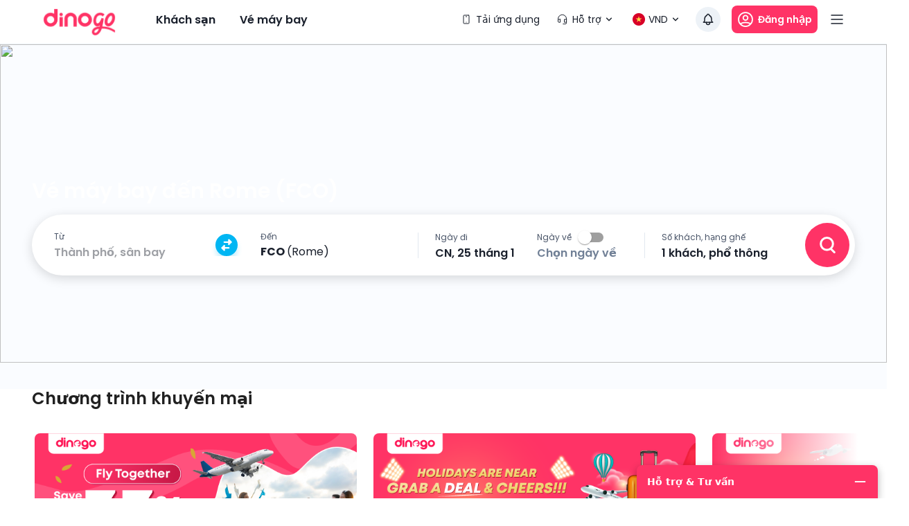

--- FILE ---
content_type: text/html; charset=utf-8
request_url: https://dinogo.com/vi/ve-may-bay/den/Rome.FCO
body_size: 12354
content:
<!DOCTYPE html><html lang="en"><head><meta charSet="utf-8" data-next-head=""/><meta name="robots" content="index, follow" data-next-head=""/><link rel="canonical" href="https://dinogo.com/flight" data-next-head=""/><title data-next-head="">Vé máy bay giá rẻ đi Rome (FCO) 2026 trên Dinogo.com</title><meta name="viewport" content="initial-scale=1.0, maximum-scale=1.0, width=device-width, user-scalable=no" data-next-head=""/><meta name="keywords" content="Vé máy bay, đặt vé máy bay, vé vietnam airlines, jetstar, vietjet, bamboo airways, hỗ trợ dịch vụ khách hàng 24/7 đặt vé máy bay" data-next-head=""/><meta name="description" content="Đặt vé máy bay giá rẻ trên Mytour. Đặt vé máy bay Vietnam Airlines, Vietjet, Bamboo Airways, Jetstar nhiều khuyến mãi. Giá trung thực, không phí ẩn!" data-next-head=""/><meta name="csrf-token" content="kh1ez4WH3sozbpbLC7tOumNr81Ut9n2kVwAu1g1S" data-next-head=""/><meta http-equiv="x-dns-prefetch-control" content="on" data-next-head=""/><link rel="dns-prefetch" href="https://mytourcdn.com/" data-next-head=""/><meta property="al:ios:app_name" content="Dinogo.com" data-next-head=""/><meta property="al:ios:app_store_id" content="1149730203" data-next-head=""/><meta property="al:android:app_name" content="Dinogo.com" data-next-head=""/><meta property="al:android:package" content="vn.mytour.apps.android" data-next-head=""/><meta property="fb:app_id" content="394384601116790" data-next-head=""/><meta property="fb:pages" content="180719541988518" data-next-head=""/><meta property="og:image" content="https://gcs.tripi.vn/tripi-assets/mytour/banner/flight_usp2.png" data-next-head=""/><meta property="og:url" content="https://mytour.vn" data-next-head=""/><meta property="og:type" content="website" data-next-head=""/><meta property="og:site_name" content="Dinogo.com" data-next-head=""/><meta property="og:title" content="Vé máy bay giá rẻ đi Rome (FCO) 2026 trên Dinogo.com" data-next-head=""/><meta property="og:description" content="Đặt vé máy bay giá rẻ trên Mytour. Đặt vé máy bay Vietnam Airlines, Vietjet, Bamboo Airways, Jetstar nhiều khuyến mãi. Giá trung thực, không phí ẩn!" data-next-head=""/><meta name="twitter:card" content="summary_large_image" data-next-head=""/><meta name="twitter:site" content="@mytourvn" data-next-head=""/><meta name="twitter:creator" content="@mytourvn" data-next-head=""/><meta name="twitter:image" content="https://gcs.tripi.vn/tripi-assets/mytour/banner/flight_usp2.png" data-next-head=""/><meta name="twitter:title" content="Vé máy bay giá rẻ đi Rome (FCO) 2026 trên Dinogo.com" data-next-head=""/><meta name="twitter:description" content="Đặt vé máy bay giá rẻ trên Mytour. Đặt vé máy bay Vietnam Airlines, Vietjet, Bamboo Airways, Jetstar nhiều khuyến mãi. Giá trung thực, không phí ẩn!" data-next-head=""/><meta charSet="utf-8"/><meta name="agd-partner-manual-verification"/><link rel="shortcut icon" href="/favicon.ico"/><link rel="preconnect" href="https://fonts.googleapis.com"/><link rel="preconnect" href="https://fonts.gstatic.com" crossorigin="anonymous"/><link href="https://fonts.googleapis.com/css2?family=Poppins:ital,wght@0,100;0,200;0,300;0,400;0,500;0,600;0,700;0,800;0,900;1,100;1,200;1,300;1,400;1,500;1,600;1,700;1,800;1,900&amp;display=swap" rel="stylesheet"/><meta name="theme-color" content="#ffffff"/><meta name="google-site-verification" content="D5seiE_VJ4WKCYqb_LdiEeoTQR0av8jYtyi-4n_bAtA"/><script src="https://unpkg.com/@lottiefiles/lottie-player@latest/dist/lottie-player.js"></script><script src="https://cdnjs.cloudflare.com/ajax/libs/qrcodejs/1.0.0/qrcode.min.js"></script><script async="" src="https://pagead2.googlesyndication.com/pagead/js/adsbygoogle.js?client=ca-pub-9380467340221086" crossorigin="anonymous"></script><meta name="google-adsense-account" content="ca-pub-9380467340221086"/><script>
              (function() {
                window.vntCa = 'VNT-2aHwQeffEVm0';
                var po = document.createElement('script'); po.type = 'text/javascript'; po.defer = true;
                po.src = 'https://gcs.tripi.vn/mkt-sdk/prod/vnt-mp.js';
                var s = document.getElementsByTagName('script')[0]; s.parentNode.insertBefore(po, s);
                })();
              </script><script>
              (function() {
                window.vntInit = function () { 
                  return {
                    caId: 9999,
                    channelId: 'DINOGO_COM',
                    color: '#f36',
                    title: 'DINOGO_COM',
                    defaultLang: "en"
                  }
                };
                var po = document.createElement('script'); po.type = 'text/javascript'; po.async = true;
                var d = new Date();
                var n = d.getTime();
                po.src = 'https://gcs.tripi.vn/mkt-sdk/prod/vnt-chat-widget-tickets.js?verison=' + n;
                var s = document.getElementsByTagName('script')[0]; s.parentNode.insertBefore(po, s);
                })();
              </script><link data-next-font="" rel="preconnect" href="/" crossorigin="anonymous"/><link rel="preload" href="/_next/static/css/fc6ae8bb443603af.css" as="style"/><link rel="stylesheet" href="/_next/static/css/fc6ae8bb443603af.css" data-n-g=""/><link rel="preload" href="/_next/static/css/9cc8258a2973a242.css" as="style"/><link rel="stylesheet" href="/_next/static/css/9cc8258a2973a242.css" data-n-g=""/><noscript data-n-css=""></noscript><script defer="" nomodule="" src="/_next/static/chunks/polyfills-42372ed130431b0a.js"></script><script defer="" src="/_next/static/chunks/126-a7119e41e4b1e69a.js"></script><script defer="" src="/_next/static/chunks/2351-21790ff995ab55be.js"></script><script defer="" src="/_next/static/chunks/1316-2b245f1d3221b42f.js"></script><script defer="" src="/_next/static/chunks/8391-c62688e42473be90.js"></script><script defer="" src="/_next/static/chunks/5852-d9e7b10654a134d3.js"></script><script defer="" src="/_next/static/chunks/6198-d4a1fff828e8bcd9.js"></script><script defer="" src="/_next/static/chunks/9357-f100708a67c956af.js"></script><script defer="" src="/_next/static/chunks/6563-384d7f0ce899928c.js"></script><script defer="" src="/_next/static/chunks/2441-2aa386828aeb7878.js"></script><script defer="" src="/_next/static/chunks/1435-9c8fc263f9a70177.js"></script><script defer="" src="/_next/static/chunks/3014-9a1f19d6d5d94529.js"></script><script defer="" src="/_next/static/chunks/3659-4ff595817732b6fb.js"></script><script defer="" src="/_next/static/chunks/504.d72b2021602421ee.js"></script><script defer="" src="/_next/static/chunks/6476-373eefd08bff1330.js"></script><script defer="" src="/_next/static/chunks/7565-b7c4716374820444.js"></script><script defer="" src="/_next/static/chunks/6259-eee373ff5b1ef5a1.js"></script><script defer="" src="/_next/static/chunks/4277-b7b6feca108f03fb.js"></script><script defer="" src="/_next/static/chunks/1893-bc73f7247e8523d1.js"></script><script defer="" src="/_next/static/chunks/6258.3668e203826b8a7e.js"></script><script defer="" src="/_next/static/chunks/1816.1cc73a833c2f4fed.js"></script><script src="/_next/static/chunks/webpack-216e00a153c3ecf0.js" defer=""></script><script src="/_next/static/chunks/framework-91ab6dbbf8bcc1a7.js" defer=""></script><script src="/_next/static/chunks/main-a1c7ce6bdb2aba0e.js" defer=""></script><script src="/_next/static/chunks/app-other-efe95a46d9f846e7.js" defer=""></script><script src="/_next/static/chunks/pages/_app-bf1d6a65945441d6.js" defer=""></script><script src="/_next/static/chunks/pages/ve-may-bay/%5B...slug%5D-b814f81bbf4690ea.js" defer=""></script><script src="/_next/static/qiWJsY33vHzQZu-zKghrL/_buildManifest.js" defer=""></script><script src="/_next/static/qiWJsY33vHzQZu-zKghrL/_ssgManifest.js" defer=""></script><style data-emotion="mui-global 0"></style><style data-emotion="mui-global 148e5ro">html{-webkit-font-smoothing:antialiased;-moz-osx-font-smoothing:grayscale;box-sizing:border-box;-webkit-text-size-adjust:100%;}*,*::before,*::after{box-sizing:inherit;}strong,b{font-weight:700;}body{margin:0;color:rgba(0, 0, 0, 0.87);font-size:16px;line-height:20px;font-weight:normal;font-family:Poppins,system-ui,sans-serif;background-color:#fff;}@media print{body{background-color:#fff;}}body::backdrop{background-color:#fff;}</style><style data-emotion="mui-global 1prfaxn">@-webkit-keyframes mui-auto-fill{from{display:block;}}@keyframes mui-auto-fill{from{display:block;}}@-webkit-keyframes mui-auto-fill-cancel{from{display:block;}}@keyframes mui-auto-fill-cancel{from{display:block;}}</style><style data-emotion="mui-global animation-wiooy9">@-webkit-keyframes animation-wiooy9{0%{-webkit-transform:translateX(-100%);-moz-transform:translateX(-100%);-ms-transform:translateX(-100%);transform:translateX(-100%);}50%{-webkit-transform:translateX(100%);-moz-transform:translateX(100%);-ms-transform:translateX(100%);transform:translateX(100%);}100%{-webkit-transform:translateX(100%);-moz-transform:translateX(100%);-ms-transform:translateX(100%);transform:translateX(100%);}}@keyframes animation-wiooy9{0%{-webkit-transform:translateX(-100%);-moz-transform:translateX(-100%);-ms-transform:translateX(-100%);transform:translateX(-100%);}50%{-webkit-transform:translateX(100%);-moz-transform:translateX(100%);-ms-transform:translateX(100%);transform:translateX(100%);}100%{-webkit-transform:translateX(100%);-moz-transform:translateX(100%);-ms-transform:translateX(100%);transform:translateX(100%);}}</style><style data-emotion="mui f61gpg 1utdb0x-imageBanner ubl8t5-contentBox kvqffp-logoMytour rzw2hy-itemMenuRight 1ipgm8k-container-stickyDefault mx6xp3-content 1a59rmy-leftContent 11el5tt 1se28pm-bottomHeader 8jy1zh-itemMenu 1ox9m7k-rightContent kecxjp-imgLang mpgc7z-wrapperItem 18t1j2s-contentLang flfoi2-wrapperItem 1rzb3uu p5y0yb-iconNotify 17x4j6j w59kdd-container w616o3-content tc2qy6-wrapper 14somab-titleCity 6ua4gg-dividerSearch 5zsz6m-placeEndDateWrap 1wz5xny-fakeInput 1lyse0k-headerContainer 1vuswfd-searchContainer 11m4icm-wrapInput 56x3vf-textSub lz0dqg-input mnn31 bsvgep-switchIcon gngkhj-textItemCheckIn 70qvj9 1ie5y48-textSub 1c7sasl-textMain 1fx796r-root 13km2j2 1m9pwf3 19gndve 1ju1kxc 1valct6 1ergt2h-homeWrapper 160fxjq-homeContainer 1o0142n-container g8psy3-title2 yx58hq-listChild 1kfvn5 1qwcy8m-overlap 13hiv22-wrapBox jge34e 1anid1y k008qs dmq7pm jb9kiq 4c2o1e-container x7ekl4-gridContainer rio0pk 1lnginx-logoMytour 4i26ph-footerContainer jwjr2b-footerContent 1asb7be-dinogoIntro 35ezg3 b7gr3g-desItem 1puy3wr-itemLinkLocation q1dk7g-containerInfo 1h77wgb c3mjns-contentInfo 15i42hs-titlePayment pmrv2j-listPayment 1v8cw0p-imgPaymentMenthod qmyauq-footerContainer n2172k-footerContent jwm2fk-companyInfoWrapper i4biou-columnTextItem">.mui-f61gpg{height:auto;background-color:#fafcff;min-height:100vh;}.mui-1utdb0x-imageBanner{width:100%;height:460px;object-fit:cover;}.mui-ubl8t5-contentBox{position:relative;}.mui-kvqffp-logoMytour{height:44px;margin-right:56px;}.mui-rzw2hy-itemMenuRight{display:-webkit-box;display:-webkit-flex;display:-ms-flexbox;display:flex;-webkit-align-items:center;-webkit-box-align:center;-ms-flex-align:center;align-items:center;-webkit-box-pack:justify;-webkit-justify-content:space-between;justify-content:space-between;padding:10px 12px;border-radius:100px;-webkit-transition:all 0.3s;transition:all 0.3s;cursor:pointer;color:#1A202C;white-space:nowrap;}.mui-rzw2hy-itemMenuRight:hover{background-color:#EDF2F7;}.mui-1ipgm8k-container-stickyDefault{height:96px;width:100%;padding:0px 60px;color:#1a202c;-webkit-transition:all 0.3s;transition:all 0.3s;font-size:14px;line-height:17px;border-bottom:1px solid #EDF2F7;background:#fff;z-index:1002;position:-webkit-sticky;position:sticky;top:0;border-bottom:1px solid #EDF2F7;}.mui-mx6xp3-content{height:56px;display:-webkit-box;display:-webkit-flex;display:-ms-flexbox;display:flex;-webkit-box-pack:justify;-webkit-justify-content:space-between;justify-content:space-between;-webkit-align-items:center;-webkit-box-align:center;-ms-flex-align:center;align-items:center;}.mui-1a59rmy-leftContent{display:-webkit-box;display:-webkit-flex;display:-ms-flexbox;display:flex;-webkit-align-items:center;-webkit-box-align:center;-ms-flex-align:center;align-items:center;}.mui-11el5tt{margin:0;font:inherit;color:#00B6F3;-webkit-text-decoration:underline;text-decoration:underline;text-decoration-color:rgba(0, 182, 243, 0.4);color:inherit;-webkit-text-decoration:none;text-decoration:none;-webkit-text-decoration:none;text-decoration:none;color:inherit;}.mui-11el5tt:hover{text-decoration-color:inherit;}.mui-11el5tt:hover{color:inherit;-webkit-text-decoration:underline;text-decoration:underline;}.mui-11el5tt:hover{color:inherit;}.mui-1se28pm-bottomHeader{display:-webkit-box;display:-webkit-flex;display:-ms-flexbox;display:flex;-webkit-align-items:center;-webkit-box-align:center;-ms-flex-align:center;align-items:center;color:#1a202c;margin:0 -64px;padding:0 64px;}.mui-8jy1zh-itemMenu{margin:0;font:inherit;color:#00B6F3;-webkit-text-decoration:underline;text-decoration:underline;text-decoration-color:rgba(0, 182, 243, 0.4);color:inherit;-webkit-text-decoration:none;text-decoration:none;-webkit-text-decoration:none;text-decoration:none;color:inherit;height:100%;display:-webkit-box;display:-webkit-flex;display:-ms-flexbox;display:flex;-webkit-align-items:center;-webkit-box-align:center;-ms-flex-align:center;align-items:center;position:relative;font-size:16px;line-height:21px;font-weight:600;margin-right:35px;color:#1a202c;-webkit-transition:all 0.3s;transition:all 0.3s;white-space:nowrap;}.mui-8jy1zh-itemMenu:hover{text-decoration-color:inherit;}.mui-8jy1zh-itemMenu:hover{color:inherit;-webkit-text-decoration:underline;text-decoration:underline;}.mui-8jy1zh-itemMenu:hover{color:inherit;}.mui-8jy1zh-itemMenu:hover{color:#FF3366;-webkit-text-decoration:none;text-decoration:none;}.mui-1ox9m7k-rightContent{display:-webkit-box;display:-webkit-flex;display:-ms-flexbox;display:flex;-webkit-align-items:center;-webkit-box-align:center;-ms-flex-align:center;align-items:center;}.mui-kecxjp-imgLang{width:20px;height:20px;margin-right:4px;}.mui-mpgc7z-wrapperItem{display:-webkit-box;display:-webkit-flex;display:-ms-flexbox;display:flex;-webkit-align-items:center;-webkit-box-align:center;-ms-flex-align:center;align-items:center;cursor:pointer;position:relative;font-size:14px;line-height:17px;color:#1A202C;margin:0 16px 0 8px;}.mui-18t1j2s-contentLang{display:-webkit-box;display:-webkit-flex;display:-ms-flexbox;display:flex;-webkit-align-items:center;-webkit-box-align:center;-ms-flex-align:center;align-items:center;background-color:#ffffff;border-radius:100px;-webkit-transition:all 0.3s;transition:all 0.3s;padding:10px 8px;}.mui-18t1j2s-contentLang:hover{background-color:#EDF2F7;}.mui-flfoi2-wrapperItem{display:-webkit-box;display:-webkit-flex;display:-ms-flexbox;display:flex;-webkit-align-items:center;-webkit-box-align:center;-ms-flex-align:center;align-items:center;margin-right:16px;cursor:pointer;position:relative;}.mui-1rzb3uu{position:relative;display:-webkit-inline-box;display:-webkit-inline-flex;display:-ms-inline-flexbox;display:inline-flex;vertical-align:middle;-webkit-flex-shrink:0;-ms-flex-negative:0;flex-shrink:0;}.mui-p5y0yb-iconNotify{cursor:pointer;position:relative;border-radius:100px;-webkit-transition:all 0.3s;transition:all 0.3s;padding:8px;background-color:#EDF2F7;}.mui-17x4j6j{display:-webkit-box;display:-webkit-flex;display:-ms-flexbox;display:flex;-webkit-flex-direction:row;-ms-flex-direction:row;flex-direction:row;-webkit-box-flex-wrap:wrap;-webkit-flex-wrap:wrap;-ms-flex-wrap:wrap;flex-wrap:wrap;-webkit-box-pack:center;-ms-flex-pack:center;-webkit-justify-content:center;justify-content:center;-webkit-align-content:center;-ms-flex-line-pack:center;align-content:center;-webkit-align-items:center;-webkit-box-align:center;-ms-flex-align:center;align-items:center;position:absolute;box-sizing:border-box;font-family:Poppins,system-ui,sans-serif;font-weight:500;font-size:0.8571428571428571rem;min-width:20px;line-height:1;padding:0 6px;height:20px;border-radius:10px;z-index:1;-webkit-transition:-webkit-transform 225ms cubic-bezier(0.4, 0, 0.2, 1) 0ms;transition:transform 225ms cubic-bezier(0.4, 0, 0.2, 1) 0ms;background-color:#FF3366;color:#fff;top:0;right:0;-webkit-transform:scale(1) translate(50%, -50%);-moz-transform:scale(1) translate(50%, -50%);-ms-transform:scale(1) translate(50%, -50%);transform:scale(1) translate(50%, -50%);transform-origin:100% 0%;-webkit-transition:-webkit-transform 195ms cubic-bezier(0.4, 0, 0.2, 1) 0ms;transition:transform 195ms cubic-bezier(0.4, 0, 0.2, 1) 0ms;}.mui-17x4j6j.MuiBadge-invisible{-webkit-transform:scale(0) translate(50%, -50%);-moz-transform:scale(0) translate(50%, -50%);-ms-transform:scale(0) translate(50%, -50%);transform:scale(0) translate(50%, -50%);}.mui-w59kdd-container{position:relative;font-size:14px;line-height:17px;font-weight:normal;color:#1a202c;}.mui-w616o3-content{position:absolute;top:0;left:0;width:100%;height:100%;display:-webkit-box;display:-webkit-flex;display:-ms-flexbox;display:flex;-webkit-flex-direction:column;-ms-flex-direction:column;flex-direction:column;-webkit-box-pack:justify;-webkit-justify-content:space-between;justify-content:space-between;}.mui-tc2qy6-wrapper{margin:0 auto;max-width:1188px;height:100%;display:-webkit-box;display:-webkit-flex;display:-ms-flexbox;display:flex;-webkit-flex-direction:column;-ms-flex-direction:column;flex-direction:column;-webkit-box-pack:end;-ms-flex-pack:end;-webkit-justify-content:flex-end;justify-content:flex-end;padding-bottom:130px;}.mui-14somab-titleCity{color:#ffffff;font-size:30px;line-height:36px;font-weight:600;padding:120px 0 16px 0px;margin:0 auto;width:100%;max-width:1188px;}.mui-6ua4gg-dividerSearch{height:3px;width:100%;margin:auto;margin-top:12px;margin-bottom:-17px;}.mui-5zsz6m-placeEndDateWrap{color:#718096;}.mui-1wz5xny-fakeInput{position:absolute;color:#1a202c;top:5px;left:0;max-width:200px;text-overflow:ellipsis;white-space:nowrap;overflow:hidden;font-size:16px;line-height:20px;font-weight:normal;font-family:Poppins,system-ui,sans-serif;}.mui-1lyse0k-headerContainer{max-width:1188px;width:100%;display:-webkit-box;display:-webkit-flex;display:-ms-flexbox;display:flex;-webkit-flex-direction:column;-ms-flex-direction:column;flex-direction:column;margin:0 auto;}.mui-1vuswfd-searchContainer{width:100%;background:white;border-radius:66px;padding:0 8px 0 32px;display:-webkit-box;display:-webkit-flex;display:-ms-flexbox;display:flex;-webkit-box-pack:justify;-webkit-justify-content:space-between;justify-content:space-between;-webkit-align-items:center;-webkit-box-align:center;-ms-flex-align:center;align-items:center;height:88px;box-shadow:0px 4px 16px rgba(0, 0, 0, 0.15);}.mui-11m4icm-wrapInput{position:relative;}.mui-56x3vf-textSub{font-size:12px;line-height:14px;color:#4A5568;font-weight:400;text-align:left;}.mui-lz0dqg-input{font-size:16px;line-height:1.4375em;font-weight:normal;font-family:Poppins,system-ui,sans-serif;color:rgba(0, 0, 0, 0.87);box-sizing:border-box;position:relative;cursor:text;display:-webkit-inline-box;display:-webkit-inline-flex;display:-ms-inline-flexbox;display:inline-flex;-webkit-align-items:center;-webkit-box-align:center;-ms-flex-align:center;align-items:center;position:relative;font-size:16px;line-height:20px;font-weight:600;font-family:Poppins,system-ui,sans-serif;color:#1a202c;border-radius:8px;border-top-right-radius:0;border-bottom-right-radius:0;z-index:2;width:200px;margin-bottom:-6px;}.mui-lz0dqg-input.Mui-disabled{color:rgba(0, 0, 0, 0.38);cursor:default;}.mui-lz0dqg-input ::-webkit-input-placeholder{color:#718096;opacity:1;}.mui-lz0dqg-input ::-moz-placeholder{color:#718096;opacity:1;}.mui-lz0dqg-input :-ms-input-placeholder{color:#718096;opacity:1;}.mui-lz0dqg-input ::placeholder{color:#718096;opacity:1;}.mui-mnn31{font:inherit;letter-spacing:inherit;color:currentColor;padding:4px 0 5px;border:0;box-sizing:content-box;background:none;height:1.4375em;margin:0;-webkit-tap-highlight-color:transparent;display:block;min-width:0;width:100%;-webkit-animation-name:mui-auto-fill-cancel;animation-name:mui-auto-fill-cancel;-webkit-animation-duration:10ms;animation-duration:10ms;}.mui-mnn31::-webkit-input-placeholder{color:currentColor;opacity:0.42;-webkit-transition:opacity 200ms cubic-bezier(0.4, 0, 0.2, 1) 0ms;transition:opacity 200ms cubic-bezier(0.4, 0, 0.2, 1) 0ms;}.mui-mnn31::-moz-placeholder{color:currentColor;opacity:0.42;-webkit-transition:opacity 200ms cubic-bezier(0.4, 0, 0.2, 1) 0ms;transition:opacity 200ms cubic-bezier(0.4, 0, 0.2, 1) 0ms;}.mui-mnn31:-ms-input-placeholder{color:currentColor;opacity:0.42;-webkit-transition:opacity 200ms cubic-bezier(0.4, 0, 0.2, 1) 0ms;transition:opacity 200ms cubic-bezier(0.4, 0, 0.2, 1) 0ms;}.mui-mnn31::-ms-input-placeholder{color:currentColor;opacity:0.42;-webkit-transition:opacity 200ms cubic-bezier(0.4, 0, 0.2, 1) 0ms;transition:opacity 200ms cubic-bezier(0.4, 0, 0.2, 1) 0ms;}.mui-mnn31:focus{outline:0;}.mui-mnn31:invalid{box-shadow:none;}.mui-mnn31::-webkit-search-decoration{-webkit-appearance:none;}label[data-shrink=false]+.MuiInputBase-formControl .mui-mnn31::-webkit-input-placeholder{opacity:0!important;}label[data-shrink=false]+.MuiInputBase-formControl .mui-mnn31::-moz-placeholder{opacity:0!important;}label[data-shrink=false]+.MuiInputBase-formControl .mui-mnn31:-ms-input-placeholder{opacity:0!important;}label[data-shrink=false]+.MuiInputBase-formControl .mui-mnn31::-ms-input-placeholder{opacity:0!important;}label[data-shrink=false]+.MuiInputBase-formControl .mui-mnn31:focus::-webkit-input-placeholder{opacity:0.42;}label[data-shrink=false]+.MuiInputBase-formControl .mui-mnn31:focus::-moz-placeholder{opacity:0.42;}label[data-shrink=false]+.MuiInputBase-formControl .mui-mnn31:focus:-ms-input-placeholder{opacity:0.42;}label[data-shrink=false]+.MuiInputBase-formControl .mui-mnn31:focus::-ms-input-placeholder{opacity:0.42;}.mui-mnn31.Mui-disabled{opacity:1;-webkit-text-fill-color:rgba(0, 0, 0, 0.38);}.mui-mnn31:-webkit-autofill{-webkit-animation-duration:5000s;animation-duration:5000s;-webkit-animation-name:mui-auto-fill;animation-name:mui-auto-fill;}.mui-gngkhj-textItemCheckIn{border-left:1px solid #E2E8F0;}.mui-70qvj9{display:-webkit-box;display:-webkit-flex;display:-ms-flexbox;display:flex;-webkit-align-items:center;-webkit-box-align:center;-ms-flex-align:center;align-items:center;}.mui-1ie5y48-textSub{padding-right:32px;font-size:12px;line-height:14px;color:#4A5568;font-weight:400;text-align:left;}.mui-1c7sasl-textMain{font-size:16px;line-height:19px;font-weight:600;color:#1a202c;padding-top:6px;}.mui-1fx796r-root{display:-webkit-inline-box;display:-webkit-inline-flex;display:-ms-inline-flexbox;display:inline-flex;width:58px;height:38px;overflow:hidden;padding:12px;box-sizing:border-box;position:relative;-webkit-flex-shrink:0;-ms-flex-negative:0;flex-shrink:0;z-index:0;vertical-align:middle;position:absolute;top:-12px;}@media print{.mui-1fx796r-root{-webkit-print-color-adjust:exact;color-adjust:exact;}}.mui-13km2j2{display:-webkit-inline-box;display:-webkit-inline-flex;display:-ms-inline-flexbox;display:inline-flex;-webkit-align-items:center;-webkit-box-align:center;-ms-flex-align:center;align-items:center;-webkit-box-pack:center;-ms-flex-pack:center;-webkit-justify-content:center;justify-content:center;position:relative;box-sizing:border-box;-webkit-tap-highlight-color:transparent;background-color:transparent;outline:0;border:0;margin:0;border-radius:0;padding:0;cursor:pointer;-webkit-user-select:none;-moz-user-select:none;-ms-user-select:none;user-select:none;vertical-align:middle;-moz-appearance:none;-webkit-appearance:none;-webkit-text-decoration:none;text-decoration:none;color:inherit;padding:9px;border-radius:50%;position:absolute;top:0;left:0;z-index:1;color:#fff;-webkit-transition:left 150ms cubic-bezier(0.4, 0, 0.2, 1) 0ms,-webkit-transform 150ms cubic-bezier(0.4, 0, 0.2, 1) 0ms;transition:left 150ms cubic-bezier(0.4, 0, 0.2, 1) 0ms,transform 150ms cubic-bezier(0.4, 0, 0.2, 1) 0ms;}.mui-13km2j2::-moz-focus-inner{border-style:none;}.mui-13km2j2.Mui-disabled{pointer-events:none;cursor:default;}@media print{.mui-13km2j2{-webkit-print-color-adjust:exact;color-adjust:exact;}}.mui-13km2j2.Mui-checked{-webkit-transform:translateX(20px);-moz-transform:translateX(20px);-ms-transform:translateX(20px);transform:translateX(20px);}.mui-13km2j2.Mui-disabled{color:#f5f5f5;}.mui-13km2j2.Mui-checked+.MuiSwitch-track{opacity:0.5;}.mui-13km2j2.Mui-disabled+.MuiSwitch-track{opacity:0.12;}.mui-13km2j2 .MuiSwitch-input{left:-100%;width:300%;}.mui-13km2j2:hover{background-color:rgba(0, 0, 0, 0.04);}@media (hover: none){.mui-13km2j2:hover{background-color:transparent;}}.mui-13km2j2.Mui-checked{color:#00B6F3;}.mui-13km2j2.Mui-checked:hover{background-color:rgba(0, 182, 243, 0.04);}@media (hover: none){.mui-13km2j2.Mui-checked:hover{background-color:transparent;}}.mui-13km2j2.Mui-checked.Mui-disabled{color:rgb(158, 227, 250);}.mui-13km2j2.Mui-checked+.MuiSwitch-track{background-color:#00B6F3;}.mui-13km2j2.Mui-checked{color:#00ad50;}.mui-13km2j2.Mui-checked.MuiSwitch-colorSecondary{color:#276ef1;}.mui-13km2j2.Mui-checked{color:#00ad50;}.mui-1m9pwf3{cursor:inherit;position:absolute;opacity:0;width:100%;height:100%;top:0;left:0;margin:0;padding:0;z-index:1;}.mui-19gndve{box-shadow:0px 2px 1px -1px rgba(0,0,0,0.2),0px 1px 1px 0px rgba(0,0,0,0.14),0px 1px 3px 0px rgba(0,0,0,0.12);background-color:currentColor;width:20px;height:20px;border-radius:50%;}.mui-1ju1kxc{height:100%;width:100%;border-radius:7px;z-index:-1;-webkit-transition:opacity 150ms cubic-bezier(0.4, 0, 0.2, 1) 0ms,background-color 150ms cubic-bezier(0.4, 0, 0.2, 1) 0ms;transition:opacity 150ms cubic-bezier(0.4, 0, 0.2, 1) 0ms,background-color 150ms cubic-bezier(0.4, 0, 0.2, 1) 0ms;background-color:#000;opacity:0.38;}.mui-1valct6{display:-webkit-inline-box;display:-webkit-inline-flex;display:-ms-inline-flexbox;display:inline-flex;-webkit-align-items:center;-webkit-box-align:center;-ms-flex-align:center;align-items:center;-webkit-box-pack:center;-ms-flex-pack:center;-webkit-justify-content:center;justify-content:center;position:relative;box-sizing:border-box;-webkit-tap-highlight-color:transparent;background-color:transparent;outline:0;border:0;margin:0;border-radius:0;padding:0;cursor:pointer;-webkit-user-select:none;-moz-user-select:none;-ms-user-select:none;user-select:none;vertical-align:middle;-moz-appearance:none;-webkit-appearance:none;-webkit-text-decoration:none;text-decoration:none;color:inherit;font-size:14px;text-transform:none;line-height:auto;font-weight:500;font-family:Poppins,system-ui,sans-serif;min-width:64px;padding:6px 16px;border-radius:4px;-webkit-transition:background-color 250ms cubic-bezier(0.4, 0, 0.2, 1) 0ms,box-shadow 250ms cubic-bezier(0.4, 0, 0.2, 1) 0ms,border-color 250ms cubic-bezier(0.4, 0, 0.2, 1) 0ms,color 250ms cubic-bezier(0.4, 0, 0.2, 1) 0ms;transition:background-color 250ms cubic-bezier(0.4, 0, 0.2, 1) 0ms,box-shadow 250ms cubic-bezier(0.4, 0, 0.2, 1) 0ms,border-color 250ms cubic-bezier(0.4, 0, 0.2, 1) 0ms,color 250ms cubic-bezier(0.4, 0, 0.2, 1) 0ms;color:#fff;background-color:#FF3366;box-shadow:0px 3px 1px -2px rgba(0,0,0,0.2),0px 2px 2px 0px rgba(0,0,0,0.14),0px 1px 5px 0px rgba(0,0,0,0.12);min-height:40px;min-width:unset;padding:0 8px;font-size:14px;text-transform:none;line-height:auto;font-weight:500;}.mui-1valct6::-moz-focus-inner{border-style:none;}.mui-1valct6.Mui-disabled{pointer-events:none;cursor:default;}@media print{.mui-1valct6{-webkit-print-color-adjust:exact;color-adjust:exact;}}.mui-1valct6:hover{-webkit-text-decoration:none;text-decoration:none;background-color:rgb(178, 35, 71);box-shadow:0px 2px 4px -1px rgba(0,0,0,0.2),0px 4px 5px 0px rgba(0,0,0,0.14),0px 1px 10px 0px rgba(0,0,0,0.12);}@media (hover: none){.mui-1valct6:hover{background-color:#FF3366;}}.mui-1valct6:active{box-shadow:0px 5px 5px -3px rgba(0,0,0,0.2),0px 8px 10px 1px rgba(0,0,0,0.14),0px 3px 14px 2px rgba(0,0,0,0.12);}.mui-1valct6.Mui-focusVisible{box-shadow:0px 3px 5px -1px rgba(0,0,0,0.2),0px 6px 10px 0px rgba(0,0,0,0.14),0px 1px 18px 0px rgba(0,0,0,0.12);}.mui-1valct6.Mui-disabled{color:rgba(0, 0, 0, 0.26);box-shadow:none;background-color:rgba(0, 0, 0, 0.12);}.mui-1ergt2h-homeWrapper{width:100%;background:white;}.mui-160fxjq-homeContainer{max-width:1188px;margin:0 auto;}.mui-1o0142n-container{background:white;width:100%;max-width:1188px;margin:12px auto 4px;position:relative;}.mui-g8psy3-title2{margin:0;font-size:24px;line-height:28px;font-weight:600;font-family:Poppins,system-ui,sans-serif;margin-top:34px;margin-bottom:24px;stroke:#1a202c;}.mui-yx58hq-listChild{display:-webkit-box;display:-webkit-flex;display:-ms-flexbox;display:flex;margin:0 -8px;}.mui-1kfvn5{display:block;background-color:rgba(0, 0, 0, 0.11);height:1.2em;position:relative;overflow:hidden;-webkit-mask-image:-webkit-radial-gradient(white, black);}.mui-1kfvn5::after{-webkit-animation:animation-wiooy9 2s linear 0.5s infinite;animation:animation-wiooy9 2s linear 0.5s infinite;background:linear-gradient(
          90deg,
          transparent,
          rgba(0, 0, 0, 0.04),
          transparent
        );content:'';position:absolute;-webkit-transform:translateX(-100%);-moz-transform:translateX(-100%);-ms-transform:translateX(-100%);transform:translateX(-100%);bottom:0;left:0;right:0;top:0;}.mui-1qwcy8m-overlap{position:absolute;top:0;right:-9px;background:linear-gradient(-90deg, #FFFFFF 2.34%, rgba(196, 196, 196, 0) 100%);z-index:0;height:100%;width:214px;}.mui-jge34e{overflow:hidden;min-height:48px;-webkit-overflow-scrolling:touch;display:-webkit-box;display:-webkit-flex;display:-ms-flexbox;display:flex;}@media (max-width:767.95px){.mui-jge34e .MuiTabs-scrollButtons{display:none;}}.mui-1anid1y{position:relative;display:inline-block;-webkit-flex:1 1 auto;-ms-flex:1 1 auto;flex:1 1 auto;white-space:nowrap;overflow-x:hidden;width:100%;}.mui-k008qs{display:-webkit-box;display:-webkit-flex;display:-ms-flexbox;display:flex;}.mui-dmq7pm{display:-webkit-inline-box;display:-webkit-inline-flex;display:-ms-inline-flexbox;display:inline-flex;-webkit-align-items:center;-webkit-box-align:center;-ms-flex-align:center;align-items:center;-webkit-box-pack:center;-ms-flex-pack:center;-webkit-justify-content:center;justify-content:center;position:relative;box-sizing:border-box;-webkit-tap-highlight-color:transparent;background-color:transparent;outline:0;border:0;margin:0;border-radius:0;padding:0;cursor:pointer;-webkit-user-select:none;-moz-user-select:none;-ms-user-select:none;user-select:none;vertical-align:middle;-moz-appearance:none;-webkit-appearance:none;-webkit-text-decoration:none;text-decoration:none;color:inherit;font-size:14px;text-transform:none;line-height:1.25;font-weight:500;font-family:Poppins,system-ui,sans-serif;max-width:360px;min-width:90px;position:relative;min-height:48px;-webkit-flex-shrink:0;-ms-flex-negative:0;flex-shrink:0;padding:12px 16px;overflow:hidden;white-space:normal;text-align:center;-webkit-flex-direction:column;-ms-flex-direction:column;flex-direction:column;color:rgba(0, 0, 0, 0.6);}.mui-dmq7pm::-moz-focus-inner{border-style:none;}.mui-dmq7pm.Mui-disabled{pointer-events:none;cursor:default;}@media print{.mui-dmq7pm{-webkit-print-color-adjust:exact;color-adjust:exact;}}.mui-dmq7pm.Mui-selected{color:#FF3366;}.mui-dmq7pm.Mui-disabled{color:rgba(0, 0, 0, 0.38);}.mui-jb9kiq{position:absolute;height:2px;bottom:0;width:100%;-webkit-transition:all 300ms cubic-bezier(0.4, 0, 0.2, 1) 0ms;transition:all 300ms cubic-bezier(0.4, 0, 0.2, 1) 0ms;background-color:#FF3366;}.mui-4c2o1e-container{height:300px;overflow-y:auto;overflow-x:hidden;}.mui-x7ekl4-gridContainer{box-sizing:border-box;display:-webkit-box;display:-webkit-flex;display:-ms-flexbox;display:flex;-webkit-box-flex-wrap:wrap;-webkit-flex-wrap:wrap;-ms-flex-wrap:wrap;flex-wrap:wrap;width:100%;-webkit-flex-direction:row;-ms-flex-direction:row;flex-direction:row;margin-top:-16px;width:calc(100% + 16px);margin-left:-16px;width:100%;margin:0;}.mui-x7ekl4-gridContainer>.MuiGrid-item{padding-top:16px;}.mui-x7ekl4-gridContainer>.MuiGrid-item{padding-left:16px;}.mui-rio0pk{box-sizing:border-box;margin:0;-webkit-flex-direction:row;-ms-flex-direction:row;flex-direction:row;-webkit-flex-basis:100%;-ms-flex-preferred-size:100%;flex-basis:100%;-webkit-box-flex:0;-webkit-flex-grow:0;-ms-flex-positive:0;flex-grow:0;max-width:100%;}@media (min-width:768px){.mui-rio0pk{-webkit-flex-basis:100%;-ms-flex-preferred-size:100%;flex-basis:100%;-webkit-box-flex:0;-webkit-flex-grow:0;-ms-flex-positive:0;flex-grow:0;max-width:100%;}}@media (min-width:992px){.mui-rio0pk{-webkit-flex-basis:25%;-ms-flex-preferred-size:25%;flex-basis:25%;-webkit-box-flex:0;-webkit-flex-grow:0;-ms-flex-positive:0;flex-grow:0;max-width:25%;}}@media (min-width:1180px){.mui-rio0pk{-webkit-flex-basis:25%;-ms-flex-preferred-size:25%;flex-basis:25%;-webkit-box-flex:0;-webkit-flex-grow:0;-ms-flex-positive:0;flex-grow:0;max-width:25%;}}@media (min-width:1200px){.mui-rio0pk{-webkit-flex-basis:25%;-ms-flex-preferred-size:25%;flex-basis:25%;-webkit-box-flex:0;-webkit-flex-grow:0;-ms-flex-positive:0;flex-grow:0;max-width:25%;}}.mui-1lnginx-logoMytour{height:44px;}.mui-4i26ph-footerContainer{width:100%;padding-top:40px;background:#fff;}.mui-jwjr2b-footerContent{max-width:1188px;width:100%;margin:0 auto;padding-bottom:24px;}.mui-1asb7be-dinogoIntro{display:-webkit-box;display:-webkit-flex;display:-ms-flexbox;display:flex;-webkit-flex-direction:column;-ms-flex-direction:column;flex-direction:column;font-size:12px;line-height:16px;}.mui-35ezg3{font-weight:600;}.mui-b7gr3g-desItem{color:#4A5568;margin:6px 0 18px 0;}.mui-1puy3wr-itemLinkLocation{margin:0;font:inherit;color:#00B6F3;-webkit-text-decoration:underline;text-decoration:underline;text-decoration-color:rgba(0, 182, 243, 0.4);color:inherit;-webkit-text-decoration:none;text-decoration:none;-webkit-text-decoration:none;text-decoration:none;color:inherit;padding:0 4px;color:#00b6f3!important;}.mui-1puy3wr-itemLinkLocation:hover{text-decoration-color:inherit;}.mui-1puy3wr-itemLinkLocation:hover{color:inherit;-webkit-text-decoration:underline;text-decoration:underline;}.mui-1puy3wr-itemLinkLocation:hover{color:inherit;}.mui-1puy3wr-itemLinkLocation:hover{-webkit-text-decoration:underline!important;text-decoration:underline!important;}.mui-q1dk7g-containerInfo{margin:0 auto;max-width:1188px;padding:24px 0;border-bottom:1px solid #E2E8F0;}.mui-1h77wgb{box-sizing:border-box;display:-webkit-box;display:-webkit-flex;display:-ms-flexbox;display:flex;-webkit-box-flex-wrap:wrap;-webkit-flex-wrap:wrap;-ms-flex-wrap:wrap;flex-wrap:wrap;width:100%;-webkit-flex-direction:row;-ms-flex-direction:row;flex-direction:row;margin-top:-24px;width:calc(100% + 24px);margin-left:-24px;}.mui-1h77wgb>.MuiGrid-item{padding-top:24px;}.mui-1h77wgb>.MuiGrid-item{padding-left:24px;}.mui-c3mjns-contentInfo{box-sizing:border-box;margin:0;-webkit-flex-direction:row;-ms-flex-direction:row;flex-direction:row;-webkit-flex-basis:0;-ms-flex-preferred-size:0;flex-basis:0;-webkit-box-flex:1;-webkit-flex-grow:1;-ms-flex-positive:1;flex-grow:1;max-width:100%;display:-webkit-box;display:-webkit-flex;display:-ms-flexbox;display:flex;-webkit-box-pack:justify;-webkit-justify-content:space-between;justify-content:space-between;}@media (min-width:768px){.mui-c3mjns-contentInfo{-webkit-flex-basis:0;-ms-flex-preferred-size:0;flex-basis:0;-webkit-box-flex:1;-webkit-flex-grow:1;-ms-flex-positive:1;flex-grow:1;max-width:100%;}}@media (min-width:992px){.mui-c3mjns-contentInfo{-webkit-flex-basis:0;-ms-flex-preferred-size:0;flex-basis:0;-webkit-box-flex:1;-webkit-flex-grow:1;-ms-flex-positive:1;flex-grow:1;max-width:100%;}}@media (min-width:1180px){.mui-c3mjns-contentInfo{-webkit-flex-basis:0;-ms-flex-preferred-size:0;flex-basis:0;-webkit-box-flex:1;-webkit-flex-grow:1;-ms-flex-positive:1;flex-grow:1;max-width:100%;}}@media (min-width:1200px){.mui-c3mjns-contentInfo{-webkit-flex-basis:0;-ms-flex-preferred-size:0;flex-basis:0;-webkit-box-flex:1;-webkit-flex-grow:1;-ms-flex-positive:1;flex-grow:1;max-width:100%;}}.mui-15i42hs-titlePayment{font-weight:600;color:#718096;text-transform:uppercase;margin-bottom:6px;margin-left:4px;font-size:12px;}.mui-pmrv2j-listPayment{display:-webkit-box;display:-webkit-flex;display:-ms-flexbox;display:flex;-webkit-box-flex-wrap:wrap;-webkit-flex-wrap:wrap;-ms-flex-wrap:wrap;flex-wrap:wrap;width:240px;}.mui-1v8cw0p-imgPaymentMenthod{margin-left:4px;}.mui-qmyauq-footerContainer{width:100%;padding-top:24px;padding-bottom:24px;}.mui-n2172k-footerContent{max-width:1188px;width:100%;margin:0 auto;}.mui-jwm2fk-companyInfoWrapper{text-align:center;}.mui-i4biou-columnTextItem{margin:0;font-size:12px;line-height:14px;font-weight:normal;font-family:Poppins,system-ui,sans-serif;font-size:12px;line-height:18px;color:#4A5568;font-weight:600;}</style></head><body><div id="__next"><div class="MuiBox-root mui-f61gpg"><noscript><iframe src="https://server-side-tagging-hnzegdzrpa-uc.a.run.app/ns.html?id=GTM-TS999DLR" height="0" width="0" style="display:none;visibility:hidden"></iframe></noscript><h1 style="display:none">AI GPT for World&#x27;s Travel | Dinogo.com</h1><div class="MuiBox-root mui-1ipgm8k-container-stickyDefault" style="height:64px"><div class="MuiBox-root mui-mx6xp3-content"><div class="MuiBox-root mui-1a59rmy-leftContent"><div style="position:relative"><a class="MuiTypography-root MuiTypography-inherit MuiLink-root MuiLink-underlineAlways mui-11el5tt" style="cursor:pointer" href="https://dinogo.vn/"><img src="https://storage.googleapis.com/tripi-assets/dinogo/logo/logo_dinogo_new_PC.png" class="mui-kvqffp-logoMytour" alt="logo_mytour" style="margin-right:56px;margin-top:12px"/></a></div><div class="MuiBox-root mui-1se28pm-bottomHeader"><a class="MuiTypography-root MuiTypography-inherit MuiLink-root MuiLink-underlineAlways mui-8jy1zh-itemMenu" target="_blank" href="https://dinogo.vn/hotel">Khách sạn</a><a class="MuiTypography-root MuiTypography-inherit MuiLink-root MuiLink-underlineAlways mui-8jy1zh-itemMenu" target="_blank" href="https://dinogo.vn/flight">Vé máy bay</a></div></div><div class="MuiBox-root mui-1ox9m7k-rightContent"><div class="mui-rzw2hy-itemMenuRight"><svg width="16" height="16" fill="none"><g clip-path="url(#icon_down_app_svg__clip0_20824_26503)" stroke="#1A202C" stroke-linecap="round" stroke-linejoin="round"><path d="M11.2 2H4.8c-.442 0-.8.336-.8.75v10.5c0 .414.358.75.8.75h6.4c.442 0 .8-.336.8-.75V2.75c0-.414-.358-.75-.8-.75zM7.333 4h1.334M8 12v.008"></path></g><defs><clipPath id="icon_down_app_svg__clip0_20824_26503"><path fill="#fff" d="M0 0h16v16H0z"></path></clipPath></defs></svg><span style="margin-left:6px">Tải ứng dụng</span></div><div class="mui-rzw2hy-itemMenuRight"><svg width="17" height="16" fill="none"><path d="M9.772 14.667h3.03a1.818 1.818 0 001.819-1.818V11.03M5.53 8H2.5v3.03c0 .67.542 1.212 1.212 1.212H5.53V8z" stroke="#1A202C" stroke-linecap="round" stroke-linejoin="round"></path><path d="M14.621 8h-3.03v4.242h1.818c.67 0 1.212-.542 1.212-1.212V8zM14.621 8v-.606a6.06 6.06 0 10-12.121 0V8" stroke="#1A202C" stroke-linecap="round" stroke-linejoin="round"></path></svg><span style="margin-left:6px">Hỗ trợ</span><svg width="10" height="6" fill="none" class="svgFillAll" style="stroke:#1A202C;margin-left:6px;position:relative"><path d="M1.667 1.333L5 4.667l3.333-3.334" stroke="#1A202C" stroke-width="1.5" stroke-linecap="round" stroke-linejoin="round"></path></svg></div><div class="mui-rzw2hy-itemMenuRight"><svg width="17" height="18" fill="none"><path d="M15.5 16.5L12 13m2-5.5a6.5 6.5 0 11-13 0 6.5 6.5 0 0113 0z" stroke="#1A202C" stroke-width="1.5" stroke-linecap="round" stroke-linejoin="round"></path></svg><span style="margin-left:6px">Tra cứu đơn hàng</span></div><div class="mui-rzw2hy-itemMenuRight"><svg width="16" height="16" fill="none"><path d="M9.2 1.6v3.022a.756.756 0 00.755.755h3.022" stroke="#1A202C" stroke-linecap="round" stroke-linejoin="round"></path><path d="M11.467 15.2H3.91A1.511 1.511 0 012.4 13.689V3.11A1.511 1.511 0 013.91 1.6H9.2l3.778 3.777v8.311a1.511 1.511 0 01-1.511 1.512zM5.422 6.133h.756M5.422 9.155h4.534M5.422 12.178h4.534" stroke="#1A202C" stroke-linecap="round" stroke-linejoin="round"></path></svg><span style="margin-left:6px">Đơn hàng</span></div><div class="MuiBox-root mui-mpgc7z-wrapperItem" style="color:#1A202C"><div class="MuiBox-root mui-18t1j2s-contentLang"><img src="https://gcs.tripi.vn/tripi-assets/mytour/icons/icon_lang_vi.png" class="mui-kecxjp-imgLang" alt=""/><span class="MuiBox-root mui-0">VND</span><svg width="10" height="6" fill="none" class="svgFillAll" style="stroke:#1A202C;margin-left:6px"><path d="M1.667 1.333L5 4.667l3.333-3.334" stroke="#1A202C" stroke-width="1.5" stroke-linecap="round" stroke-linejoin="round"></path></svg></div></div><div class="MuiBox-root mui-0"><div class="MuiBox-root mui-flfoi2-wrapperItem"><span class="MuiBadge-root mui-1rzb3uu"><div class="MuiBox-root mui-p5y0yb-iconNotify"><svg width="20" height="20" fill="none" class="svgFillAll" style="stroke:#1A202C"><path d="M8.333 4.167a1.667 1.667 0 013.334 0 5.833 5.833 0 013.333 5v2.5a3.333 3.333 0 001.667 2.5H3.333A3.334 3.334 0 005 11.667v-2.5a5.833 5.833 0 013.333-5" stroke="#fff" stroke-width="1.5" stroke-linecap="round" stroke-linejoin="round"></path><path d="M7.5 14.166V15a2.5 2.5 0 105 0v-.834" stroke="#fff" stroke-width="1.5" stroke-linecap="round" stroke-linejoin="round"></path></svg></div><span class="MuiBadge-badge MuiBadge-standard MuiBadge-invisible MuiBadge-anchorOriginTopRight MuiBadge-anchorOriginTopRightRectangular MuiBadge-overlapRectangular MuiBadge-colorSecondary mui-17x4j6j"></span></span></div></div><svg width="24" height="24" fill="none" class="svgFillAll" style="stroke:#1A202C;cursor:pointer;margin-left:16px"><path d="M4 6h16M4 12h16M4 18h16" stroke="#1A202C" stroke-width="1.5" stroke-linecap="round" stroke-linejoin="round"></path></svg></div></div></div><div class="MuiBox-root mui-w59kdd-container" id="id-header-wrapper-content-home"><img src="https://cdn.cnn.com/cnnnext/dam/assets/170606121206-italy---travel-destination---shutterstock-517522957.jpg" class="mui-1utdb0x-imageBanner"/><div class="MuiBox-root mui-w616o3-content" style="cursor:default"><div class="mui-ubl8t5-contentBox" style="height:100%"><div class="MuiBox-root mui-tc2qy6-wrapper"><div class="MuiBox-root mui-14somab-titleCity">Vé máy bay  đến Rome (FCO)</div><div class="MuiBox-root mui-0" style="width:100%"><div class="MuiBox-root mui-1lyse0k-headerContainer"><div><div class="MuiBox-root mui-1vuswfd-searchContainer" style="border:none;margin-top:0;box-shadow:0px 4px 16px rgba(0, 0, 0, 0.15);height:88px"><div class="MuiBox-root mui-0"><div class="MuiBox-root mui-11m4icm-wrapInput"><div class="MuiBox-root mui-56x3vf-textSub">Từ</div><div class="MuiBox-root mui-0" style="position:relative"><div class="mui-1wz5xny-fakeInput" style="opacity:0"></div><div style="opacity:1" class="MuiInputBase-root MuiInput-root MuiInputBase-colorPrimary mui-lz0dqg-input"><input autoComplete="off" name="departure" placeholder="Thành phố, sân bay" type="text" class="MuiInputBase-input MuiInput-input mui-mnn31" value=""/></div><div class="mui-6ua4gg-dividerSearch" style="background:transparent"></div></div></div></div><div class="MuiBox-root mui-bsvgep-switchIcon"><svg width="44" height="44" fill="none" style="height:32px;cursor:pointer"><g filter="url(#switch_svg__filter0_d)"><rect x="38" width="32" height="32" rx="16" transform="rotate(90 38 0)" fill="#00B6F3"></rect></g><path d="M28.667 11.833h-10 10z" fill="#fff"></path><path d="M28.667 11.833L25.333 8.5v6.667l3.334-3.334zm0 0h-10" stroke="#fff" stroke-width="2.1" stroke-linecap="round" stroke-linejoin="round"></path><path d="M15.333 20.167h10-10z" fill="#fff"></path><path d="M15.333 20.167l3.334 3.333v-6.667l-3.334 3.334zm0 0h10" stroke="#fff" stroke-width="2.1" stroke-linecap="round" stroke-linejoin="round"></path><defs><filter id="switch_svg__filter0_d" x="0" y="0" width="44" height="44" filterUnits="userSpaceOnUse" color-interpolation-filters="sRGB"><feFlood flood-opacity="0" result="BackgroundImageFix"></feFlood><feColorMatrix in="SourceAlpha" values="0 0 0 0 0 0 0 0 0 0 0 0 0 0 0 0 0 0 127 0"></feColorMatrix><feOffset dy="6"></feOffset><feGaussianBlur stdDeviation="3"></feGaussianBlur><feColorMatrix values="0 0 0 0 0 0 0 0 0 0.713726 0 0 0 0 0.952941 0 0 0 0.2 0"></feColorMatrix><feBlend in2="BackgroundImageFix" result="effect1_dropShadow"></feBlend><feBlend in="SourceGraphic" in2="effect1_dropShadow" result="shape"></feBlend></filter></defs></svg></div><div class="MuiBox-root mui-0"><div class="MuiBox-root mui-11m4icm-wrapInput"><div class="MuiBox-root mui-56x3vf-textSub">Đến</div><div class="MuiBox-root mui-0" style="position:relative"><div class="mui-1wz5xny-fakeInput" style="opacity:0"></div><div style="opacity:1" class="MuiInputBase-root MuiInput-root MuiInputBase-colorPrimary mui-lz0dqg-input"><input autoComplete="off" name="destination" placeholder="Thành phố, sân bay" type="text" class="MuiInputBase-input MuiInput-input mui-mnn31" value=""/></div><div class="mui-6ua4gg-dividerSearch" style="background:transparent"></div></div></div></div><div class="MuiBox-root mui-gngkhj-textItemCheckIn"><div class="MuiBox-root mui-70qvj9" style="margin-left:24px;position:relative;min-width:275px"><div class="MuiBox-root mui-1ie5y48-textSub">Ngày đi<div class="MuiBox-root mui-1c7sasl-textMain">CN, 25 tháng 1</div><div class="mui-6ua4gg-dividerSearch" style="background:transparent"></div></div><div class="MuiBox-root mui-56x3vf-textSub" style="position:relative">Ngày về<span class="MuiSwitch-root MuiSwitch-sizeMedium mui-1fx796r-root"><span class="MuiButtonBase-root MuiSwitch-switchBase MuiSwitch-colorPrimary PrivateSwitchBase-root MuiSwitch-switchBase MuiSwitch-colorPrimary mui-13km2j2"><input class="PrivateSwitchBase-input MuiSwitch-input mui-1m9pwf3" name="checkedA" type="checkbox" aria-label="secondary checkbox"/><span class="MuiSwitch-thumb mui-19gndve"></span></span><span class="MuiSwitch-track mui-1ju1kxc"></span></span><div class="MuiBox-root mui-1c7sasl-textMain"><div class="mui-5zsz6m-placeEndDateWrap">Chọn ngày về</div></div><div class="mui-6ua4gg-dividerSearch" style="background:transparent"></div></div></div></div><div class="MuiBox-root mui-gngkhj-textItemCheckIn"><div class="MuiBox-root mui-70qvj9" style="margin-left:24px;position:relative"><div class="MuiBox-root mui-11m4icm-wrapInput"><div class="MuiBox-root mui-56x3vf-textSub">Số khách, hạng ghế</div><div class="MuiBox-root mui-1c7sasl-textMain" style="text-align:left;width:180px;text-overflow:ellipsis;overflow:hidden;white-space:nowrap">1 khách<!-- -->, phổ thông</div><div class="mui-6ua4gg-dividerSearch" style="background:transparent"></div></div></div></div><button class="MuiButtonBase-root MuiButton-root MuiButton-contained MuiButton-containedSecondary MuiButton-sizeMedium MuiButton-containedSizeMedium MuiButton-colorSecondary MuiButton-root MuiButton-contained MuiButton-containedSecondary MuiButton-sizeMedium MuiButton-containedSizeMedium MuiButton-colorSecondary mui-1valct6" tabindex="0" type="button" style="cursor:not-allowed;height:64px;width:64px;display:flex;align-items:center;justify-content:center;border-radius:50%;box-shadow:none"><svg width="23" height="24" fill="none" class="svgFillAll" style="stroke:white"><path d="M21.312 22.5l-4.742-4.742m2.71-7.451a8.806 8.806 0 11-17.613 0 8.806 8.806 0 0117.613 0z" stroke="#fff" stroke-width="3" stroke-linecap="round" stroke-linejoin="round"></path></svg></button></div></div></div></div></div></div></div></div><main><div class="MuiBox-root mui-1ergt2h-homeWrapper"><div class="MuiBox-root mui-160fxjq-homeContainer"><div></div><div></div></div><div class="breaking-new MuiBox-root mui-1o0142n-container"><h4 class="MuiTypography-root MuiTypography-h4 mui-g8psy3-title2">Chương trình khuyến mại</h4><div class="MuiBox-root mui-yx58hq-listChild"><div class="MuiBox-root mui-0" style="margin:12px 6px;display:flex;flex-direction:column;border-radius:8px;background:white"><span class="MuiSkeleton-root MuiSkeleton-rectangular MuiSkeleton-wave mui-1kfvn5" style="width:465px;height:195px;background:linear-gradient(90deg, #EDF2F7 0%, #F7FAFC 100%);border-radius:8px"></span></div><div class="MuiBox-root mui-0" style="margin:12px 6px;display:flex;flex-direction:column;border-radius:8px;background:white"><span class="MuiSkeleton-root MuiSkeleton-rectangular MuiSkeleton-wave mui-1kfvn5" style="width:465px;height:195px;background:linear-gradient(90deg, #EDF2F7 0%, #F7FAFC 100%);border-radius:8px"></span></div><div class="MuiBox-root mui-0" style="margin:12px 6px;display:flex;flex-direction:column;border-radius:8px;background:white"><span class="MuiSkeleton-root MuiSkeleton-rectangular MuiSkeleton-wave mui-1kfvn5" style="width:231px;height:195px;background:linear-gradient(90deg, #EDF2F7 0%, #F7FAFC 100%);border-radius:8px"></span></div></div><div class="MuiBox-root mui-1qwcy8m-overlap"></div></div><div class="MuiBox-root mui-0"></div><div class="MuiBox-root mui-160fxjq-homeContainer"><div class="MuiBox-root mui-13hiv22-wrapBox"></div></div><div class="MuiBox-root mui-160fxjq-homeContainer" style="padding-top:0"><div class="MuiBox-root mui-0" style="margin-bottom:100px"><div class="MuiTabs-root mui-jge34e" style="margin-top:24px;margin-bottom:24px"><div class="MuiTabs-scroller MuiTabs-fixed mui-1anid1y" style="overflow:hidden;margin-bottom:0"><div class="MuiTabs-flexContainer mui-k008qs" role="tablist"><button class="MuiButtonBase-root MuiTab-root MuiTab-textColorSecondary Mui-selected mui-dmq7pm" tabindex="0" type="button" role="tab" aria-selected="true"><div class="MuiBox-root mui-k008qs" style="font-weight:600;font-size:16px">Chặng bay nội địa</div><span class="MuiTabs-indicator mui-jb9kiq"></span></button><button class="MuiButtonBase-root MuiTab-root MuiTab-textColorSecondary mui-dmq7pm" tabindex="-1" type="button" role="tab" aria-selected="false"><div class="MuiBox-root mui-k008qs" style="font-weight:600;font-size:16px;color:#1A202C">Chặng bay quốc tế</div></button><button class="MuiButtonBase-root MuiTab-root MuiTab-textColorSecondary mui-dmq7pm" tabindex="-1" type="button" role="tab" aria-selected="false"><div class="MuiBox-root mui-k008qs" style="font-weight:600;font-size:16px;color:#1A202C">Hãng hàng không</div></button></div></div></div><div class="MuiBox-root mui-4c2o1e-container"><div class="MuiGrid-root MuiGrid-container MuiGrid-spacing-xs-2 mui-x7ekl4-gridContainer"><div class="MuiGrid-root MuiGrid-item MuiGrid-grid-xs-12 MuiGrid-grid-md-3 mui-rio0pk"></div><div class="MuiGrid-root MuiGrid-item MuiGrid-grid-xs-12 MuiGrid-grid-md-3 mui-rio0pk"></div><div class="MuiGrid-root MuiGrid-item MuiGrid-grid-xs-12 MuiGrid-grid-md-3 mui-rio0pk"></div><div class="MuiGrid-root MuiGrid-item MuiGrid-grid-xs-12 MuiGrid-grid-md-3 mui-rio0pk"></div></div></div></div></div></div></main><div class="MuiBox-root mui-0"><div class="MuiBox-root mui-4i26ph-footerContainer"><div class="MuiBox-root mui-jwjr2b-footerContent"><div class="MuiBox-root mui-1asb7be-dinogoIntro"><span class="MuiBox-root mui-35ezg3">Save on Travel with Dinogo.com</span><span class="MuiBox-root mui-b7gr3g-desItem">Dinogo.com is a rapidly-growing global online travel agency, Dinogo.com is here to help you plan the perfect trip. Whether you&#x27;re going on holiday, taking a business trip, or looking to set up a corporate travel account, Dinogo.com is here to help you travel the world with cheap flights, discount hotels, and train tickets. Looking to find great travel deals or enjoy the biggest savings on your next trip? Dinogo.com has you covered. With our easy-to-use website and app, along with 24-hour customer service, booking your next trip couldn&#x27;t be simpler. With Dinogo.com, quality travel services in over a dozen languages including English, Mandarin, Cantonese, Japanese, Korean, German, French, and Spanish are just a call—or click—away.</span><span class="MuiBox-root mui-35ezg3">Easily Customize Your Trip with the Best Hotel and Flight Deals</span><span class="MuiBox-root mui-b7gr3g-desItem">It&#x27;s easy to customize your travel experience with our robust flight and hotel search filter options and Dinogo.com travel tools like flight fare alerts, deal-finder calendar, and early bird deals. Dinogo.com&#x27;s secure payment system takes the stress out of travel by providing easy payment options, including credit and debit cards, and Paypal.</span><span class="MuiBox-root mui-35ezg3">Featured Hotel Destinations</span><span class="MuiBox-root mui-b7gr3g-desItem"><a class="MuiTypography-root MuiTypography-inherit MuiLink-root MuiLink-underlineAlways mui-1puy3wr-itemLinkLocation" target="_blank" rel="nofollow" style="border-left:none;padding-left:0" href="https://dinogo.com">Hotels in Shanghai</a><a class="MuiTypography-root MuiTypography-inherit MuiLink-root MuiLink-underlineAlways mui-1puy3wr-itemLinkLocation" target="_blank" rel="nofollow" style="border-left:1px solid #718096;padding-left:4px" href="https://dinogo.com">Hotels in Beijing</a><a class="MuiTypography-root MuiTypography-inherit MuiLink-root MuiLink-underlineAlways mui-1puy3wr-itemLinkLocation" target="_blank" rel="nofollow" style="border-left:1px solid #718096;padding-left:4px" href="https://dinogo.com">Hotels in Hong Kong</a><a class="MuiTypography-root MuiTypography-inherit MuiLink-root MuiLink-underlineAlways mui-1puy3wr-itemLinkLocation" target="_blank" rel="nofollow" style="border-left:1px solid #718096;padding-left:4px" href="https://dinogo.com">Hotels in Macau</a><a class="MuiTypography-root MuiTypography-inherit MuiLink-root MuiLink-underlineAlways mui-1puy3wr-itemLinkLocation" target="_blank" rel="nofollow" style="border-left:1px solid #718096;padding-left:4px" href="https://dinogo.com/hotel/tp499/hotel-in-tokyo.html">Hotels in Tokyo</a><a class="MuiTypography-root MuiTypography-inherit MuiLink-root MuiLink-underlineAlways mui-1puy3wr-itemLinkLocation" target="_blank" rel="nofollow" style="border-left:1px solid #718096;padding-left:4px" href="https://dinogo.com/hotel/tp490/hotel-in-fukuoka.html">Hotels in Fukuoka</a><a class="MuiTypography-root MuiTypography-inherit MuiLink-root MuiLink-underlineAlways mui-1puy3wr-itemLinkLocation" target="_blank" rel="nofollow" style="border-left:1px solid #718096;padding-left:4px" href="https://dinogo.com/hotel/tp1228/hotel-in-sapporo-japan.html">Hotels in Sapporo</a><a class="MuiTypography-root MuiTypography-inherit MuiLink-root MuiLink-underlineAlways mui-1puy3wr-itemLinkLocation" target="_blank" rel="nofollow" style="border-left:1px solid #718096;padding-left:4px" href="https://dinogo.com/hotel/tp1416/hotel-in-seoul-south-korea.html">Hotels in Seoul</a><a class="MuiTypography-root MuiTypography-inherit MuiLink-root MuiLink-underlineAlways mui-1puy3wr-itemLinkLocation" target="_blank" rel="nofollow" style="border-left:1px solid #718096;padding-left:4px" href="https://dinogo.com">Hotels in Taipei</a><a class="MuiTypography-root MuiTypography-inherit MuiLink-root MuiLink-underlineAlways mui-1puy3wr-itemLinkLocation" target="_blank" rel="nofollow" style="border-left:1px solid #718096;padding-left:4px" href="https://dinogo.com/hotel/tp519/hotel-in-singapore.html">Hotels in Singapore</a><a class="MuiTypography-root MuiTypography-inherit MuiLink-root MuiLink-underlineAlways mui-1puy3wr-itemLinkLocation" target="_blank" rel="nofollow" style="border-left:1px solid #718096;padding-left:4px" href="https://dinogo.com/hotel/tp1030/hotel-in-kuala-lumpur-malaysia.html">Hotels in Kuala Lumpur</a><a class="MuiTypography-root MuiTypography-inherit MuiLink-root MuiLink-underlineAlways mui-1puy3wr-itemLinkLocation" target="_blank" rel="nofollow" style="border-left:1px solid #718096;padding-left:4px" href="https://dinogo.com/hotel/tp762/hotel-in-bangkok-thailand.html">Hotels in Bangkok</a><a class="MuiTypography-root MuiTypography-inherit MuiLink-root MuiLink-underlineAlways mui-1puy3wr-itemLinkLocation" target="_blank" rel="nofollow" style="border-left:1px solid #718096;padding-left:4px" href="https://dinogo.com/hotel/tp11/hotel-in-ha-noi.html">Hotels in Hanoi</a><a class="MuiTypography-root MuiTypography-inherit MuiLink-root MuiLink-underlineAlways mui-1puy3wr-itemLinkLocation" target="_blank" rel="nofollow" style="border-left:1px solid #718096;padding-left:4px" href="https://dinogo.com/hotel/tp33/hotel-in-ho-chi-minh.html">Hotels in Ho Chi Minh</a><a class="MuiTypography-root MuiTypography-inherit MuiLink-root MuiLink-underlineAlways mui-1puy3wr-itemLinkLocation" target="_blank" rel="nofollow" style="border-left:1px solid #718096;padding-left:4px" href="https://dinogo.com/hotel/tp50/hotel-in-da-nang.html">Hotels in Da Nang</a></span></div></div></div><div class="MuiBox-root mui-q1dk7g-containerInfo"><div class="MuiGrid-root MuiGrid-container MuiGrid-spacing-xs-3 mui-1h77wgb"><div class="MuiGrid-root MuiGrid-item MuiGrid-grid-xs-true mui-c3mjns-contentInfo"><div style="position:relative"><img src="https://storage.googleapis.com/tripi-assets/dinogo/logo/logo_dinogo_com_new_PC.png" class="mui-1lnginx-logoMytour" alt="logo_mytour"/></div><div style="display:flex"><a class="MuiTypography-root MuiTypography-inherit MuiLink-root MuiLink-underlineAlways mui-11el5tt" target="_blank" rel="nofollow" href="https://gcs.tripi.vn/tripi-assets/flight_services/IATA certificate.pdf"><img src="https://storage.googleapis.com/tripi-assets/mytour/icons/logo_IATA.png" alt="" style="height:88px"/></a><div class="MuiBox-root mui-0"><div class="MuiBox-root mui-15i42hs-titlePayment">Phương thức thanh toán</div><div class="MuiBox-root mui-pmrv2j-listPayment"><div class="MuiBox-root mui-1v8cw0p-imgPaymentMenthod"><img width="314" height="60" src="/images/footer_payment_menthod_dinogo.png"/></div></div></div></div></div></div></div></div><div class="MuiBox-root mui-qmyauq-footerContainer"><div class="MuiBox-root mui-n2172k-footerContent"><div class="MuiBox-root mui-jwm2fk-companyInfoWrapper"><p class="MuiTypography-root MuiTypography-body2 mui-i4biou-columnTextItem" style="color:#1A202C">DinoGo. is not responsible for content on external Web sites.</p><p class="MuiTypography-root MuiTypography-body2 mui-i4biou-columnTextItem">© 2022 DinoGo., an Dinogo Group company. All rights reserved. DinoGo and the Airplane Logo are trademarks or registered trademarks of DinoGo. CRN# 0108886908.</p></div></div></div></div></div><script id="__NEXT_DATA__" type="application/json">{"props":{"pageProps":{"isMobile":false,"query":{"slug":["den","Rome.FCO"]},"codeFlight":{"code":"HAN-FCO","depart":"Hanoi","arrival":"Rome","provinceId":"tp3902","country":"Italy","departCountryCode":"VN","returnCountryCode":"ITA","thumb":"https://cdn.cnn.com/cnnnext/dam/assets/170606121206-italy---travel-destination---shutterstock-517522957.jpg"},"codeFlightList":[{"arrivalCity":"Rome","departCity":"Hanoi","fromAirport":"HAN","toAirport":"FCO"}]},"__N_SSP":true},"page":"/ve-may-bay/[...slug]","query":{"slug":["den","Rome.FCO"]},"buildId":"qiWJsY33vHzQZu-zKghrL","isFallback":false,"isExperimentalCompile":false,"dynamicIds":[81816],"gssp":true,"locale":"vi","locales":["en","en-UK","en-IN","en-IO","en-US","de","de-DE","fr","fr-FR","fr-CH","ja","ko","ko-KR","ko-KP","vi","vi-VN","zh","th","en-SG","id","es"],"defaultLocale":"vi","domainLocales":[{"domain":"dinogo.co.uk","defaultLocale":"en-UK"},{"domain":"dinogo.in","defaultLocale":"en-IN"},{"domain":"dinogo.io","defaultLocale":"en-IO"},{"domain":"dinogo.de","defaultLocale":"de-DE"},{"domain":"dinogo.fr","defaultLocale":"fr-FR"},{"domain":"dinogo.ch","defaultLocale":"fr-CH"},{"domain":"dinogo.kr","defaultLocale":"ko-KR"},{"domain":"dinogo.co.kr","defaultLocale":"ko-KP"},{"domain":"dinogo.vn","defaultLocale":"vi"},{"domain":"dinogo.com","defaultLocale":"en-US","locales":["de","en","fr","ja","ko","vi","zh","th","en-SG"]}],"scriptLoader":[]}</script><script defer src="https://static.cloudflareinsights.com/beacon.min.js/vcd15cbe7772f49c399c6a5babf22c1241717689176015" integrity="sha512-ZpsOmlRQV6y907TI0dKBHq9Md29nnaEIPlkf84rnaERnq6zvWvPUqr2ft8M1aS28oN72PdrCzSjY4U6VaAw1EQ==" data-cf-beacon='{"version":"2024.11.0","token":"8a69247cd3b9478a932d44ab1b5d6cd3","r":1,"server_timing":{"name":{"cfCacheStatus":true,"cfEdge":true,"cfExtPri":true,"cfL4":true,"cfOrigin":true,"cfSpeedBrain":true},"location_startswith":null}}' crossorigin="anonymous"></script>
</body></html>

--- FILE ---
content_type: text/html; charset=utf-8
request_url: https://www.google.com/recaptcha/api2/aframe
body_size: 258
content:
<!DOCTYPE HTML><html><head><meta http-equiv="content-type" content="text/html; charset=UTF-8"></head><body><script nonce="H9LubV0d1lyN4EdkLoX3NA">/** Anti-fraud and anti-abuse applications only. See google.com/recaptcha */ try{var clients={'sodar':'https://pagead2.googlesyndication.com/pagead/sodar?'};window.addEventListener("message",function(a){try{if(a.source===window.parent){var b=JSON.parse(a.data);var c=clients[b['id']];if(c){var d=document.createElement('img');d.src=c+b['params']+'&rc='+(localStorage.getItem("rc::a")?sessionStorage.getItem("rc::b"):"");window.document.body.appendChild(d);sessionStorage.setItem("rc::e",parseInt(sessionStorage.getItem("rc::e")||0)+1);localStorage.setItem("rc::h",'1769364431457');}}}catch(b){}});window.parent.postMessage("_grecaptcha_ready", "*");}catch(b){}</script></body></html>

--- FILE ---
content_type: application/javascript; charset=UTF-8
request_url: https://dinogo.com/_next/static/chunks/504.d72b2021602421ee.js
body_size: 3503
content:
(self.webpackChunk_N_E=self.webpackChunk_N_E||[]).push([[504,3614],{5173:(t,e,r)=>{var i=r(19204),a=r(13051);t.exports=function(t,e,r){return t&&t.length?i(t,0,(e=r||void 0===e?1:a(e))<0?0:e):[]}},7579:(t,e,r)=>{"use strict";r.d(e,{A:()=>m});var i=r(40670),a=r(44501),o=r(14232),n=r(18644),l=r(4697),c=r(65921),s=r(35268),d=r(77573),p=r(16045),u=r(37876);let v=["absolute","children","className","component","flexItem","light","orientation","role","textAlign","variant"],h=(0,s.Ay)("div",{name:"MuiDivider",slot:"Root",overridesResolver:(t,e)=>{let{ownerState:r}=t;return[e.root,r.absolute&&e.absolute,e[r.variant],r.light&&e.light,"vertical"===r.orientation&&e.vertical,r.flexItem&&e.flexItem,r.children&&e.withChildren,r.children&&"vertical"===r.orientation&&e.withChildrenVertical,"right"===r.textAlign&&"vertical"!==r.orientation&&e.textAlignRight,"left"===r.textAlign&&"vertical"!==r.orientation&&e.textAlignLeft]}})(t=>{let{theme:e,ownerState:r}=t;return(0,a.A)({margin:0,flexShrink:0,borderWidth:0,borderStyle:"solid",borderColor:(e.vars||e).palette.divider,borderBottomWidth:"thin"},r.absolute&&{position:"absolute",bottom:0,left:0,width:"100%"},r.light&&{borderColor:e.vars?"rgba(".concat(e.vars.palette.dividerChannel," / 0.08)"):(0,c.X4)(e.palette.divider,.08)},"inset"===r.variant&&{marginLeft:72},"middle"===r.variant&&"horizontal"===r.orientation&&{marginLeft:e.spacing(2),marginRight:e.spacing(2)},"middle"===r.variant&&"vertical"===r.orientation&&{marginTop:e.spacing(1),marginBottom:e.spacing(1)},"vertical"===r.orientation&&{height:"100%",borderBottomWidth:0,borderRightWidth:"thin"},r.flexItem&&{alignSelf:"stretch",height:"auto"})},t=>{let{ownerState:e}=t;return(0,a.A)({},e.children&&{display:"flex",whiteSpace:"nowrap",textAlign:"center",border:0,borderTopStyle:"solid",borderLeftStyle:"solid","&::before, &::after":{content:'""',alignSelf:"center"}})},t=>{let{theme:e,ownerState:r}=t;return(0,a.A)({},r.children&&"vertical"!==r.orientation&&{"&::before, &::after":{width:"100%",borderTop:"thin solid ".concat((e.vars||e).palette.divider),borderTopStyle:"inherit"}})},t=>{let{theme:e,ownerState:r}=t;return(0,a.A)({},r.children&&"vertical"===r.orientation&&{flexDirection:"column","&::before, &::after":{height:"100%",borderLeft:"thin solid ".concat((e.vars||e).palette.divider),borderLeftStyle:"inherit"}})},t=>{let{ownerState:e}=t;return(0,a.A)({},"right"===e.textAlign&&"vertical"!==e.orientation&&{"&::before":{width:"90%"},"&::after":{width:"10%"}},"left"===e.textAlign&&"vertical"!==e.orientation&&{"&::before":{width:"10%"},"&::after":{width:"90%"}})}),g=(0,s.Ay)("span",{name:"MuiDivider",slot:"Wrapper",overridesResolver:(t,e)=>{let{ownerState:r}=t;return[e.wrapper,"vertical"===r.orientation&&e.wrapperVertical]}})(t=>{let{theme:e,ownerState:r}=t;return(0,a.A)({display:"inline-block",paddingLeft:"calc(".concat(e.spacing(1)," * 1.2)"),paddingRight:"calc(".concat(e.spacing(1)," * 1.2)")},"vertical"===r.orientation&&{paddingTop:"calc(".concat(e.spacing(1)," * 1.2)"),paddingBottom:"calc(".concat(e.spacing(1)," * 1.2)")})}),f=o.forwardRef(function(t,e){let r=(0,d.b)({props:t,name:"MuiDivider"}),{absolute:o=!1,children:c,className:s,component:f=c?"div":"hr",flexItem:m=!1,light:A=!1,orientation:b="horizontal",role:x="hr"!==f?"separator":void 0,textAlign:y="center",variant:w="fullWidth"}=r,C=(0,i.A)(r,v),M=(0,a.A)({},r,{absolute:o,component:f,flexItem:m,light:A,orientation:b,role:x,textAlign:y,variant:w}),R=(t=>{let{absolute:e,children:r,classes:i,flexItem:a,light:o,orientation:n,textAlign:c,variant:s}=t;return(0,l.A)({root:["root",e&&"absolute",s,o&&"light","vertical"===n&&"vertical",a&&"flexItem",r&&"withChildren",r&&"vertical"===n&&"withChildrenVertical","right"===c&&"vertical"!==n&&"textAlignRight","left"===c&&"vertical"!==n&&"textAlignLeft"],wrapper:["wrapper","vertical"===n&&"wrapperVertical"]},p.K,i)})(M);return(0,u.jsx)(h,(0,a.A)({as:f,className:(0,n.A)(R.root,s),role:x,ref:e,ownerState:M},C,{children:c?(0,u.jsx)(g,{className:R.wrapper,ownerState:M,children:c}):null}))});f.muiSkipListHighlight=!0;let m=f},13051:(t,e,r)=>{var i=r(60524);t.exports=function(t){var e=i(t),r=e%1;return e==e?r?e-r:e:0}},16045:(t,e,r)=>{"use strict";r.d(e,{A:()=>n,K:()=>o});var i=r(47951),a=r(45879);function o(t){return(0,a.Ay)("MuiDivider",t)}let n=(0,i.A)("MuiDivider",["root","absolute","fullWidth","inset","middle","flexItem","light","vertical","withChildren","withChildrenVertical","textAlignRight","textAlignLeft","wrapper","wrapperVertical"])},31578:(t,e,r)=>{"use strict";var i=r(29563);e.A=void 0;var a=i(r(59628)),o=r(37876);e.A=(0,a.default)((0,o.jsx)("path",{d:"M19 13h-6v6h-2v-6H5v-2h6V5h2v6h6z"}),"Add")},32197:(t,e,r)=>{"use strict";var i=r(29563);e.A=void 0;var a=i(r(59628)),o=r(37876);e.A=(0,a.default)((0,o.jsx)("path",{d:"M9 16.17 4.83 12l-1.42 1.41L9 19 21 7l-1.41-1.41z"}),"Check")},39824:t=>{var e=/\s/;t.exports=function(t){for(var r=t.length;r--&&e.test(t.charAt(r)););return r}},41681:(t,e,r)=>{"use strict";var i=r(29563);e.A=void 0;var a=i(r(59628)),o=r(37876);e.A=(0,a.default)((0,o.jsx)("path",{d:"M19 6.41 17.59 5 12 10.59 6.41 5 5 6.41 10.59 12 5 17.59 6.41 19 12 13.41 17.59 19 19 17.59 13.41 12z"}),"Close")},44395:(t,e,r)=>{"use strict";r.d(e,{A:()=>f});var i=r(44501),a=r(40670),o=r(14232),n=r(18644),l=r(4697),c=r(35003),s=r(35268),d=r(77573),p=r(70365),u=r(99660),v=r(37876);let h=["className","id"],g=(0,s.Ay)(c.A,{name:"MuiDialogTitle",slot:"Root",overridesResolver:(t,e)=>e.root})({padding:"16px 24px",flex:"0 0 auto"}),f=o.forwardRef(function(t,e){let r=(0,d.b)({props:t,name:"MuiDialogTitle"}),{className:c,id:s}=r,f=(0,a.A)(r,h),m=(t=>{let{classes:e}=t;return(0,l.A)({root:["root"]},p.t,e)})(r),{titleId:A=s}=o.useContext(u.A);return(0,v.jsx)(g,(0,i.A)({component:"h2",className:(0,n.A)(m.root,c),ownerState:r,ref:e,variant:"h6",id:null!=s?s:A},f))})},50243:(t,e,r)=>{"use strict";r.d(e,{A:()=>n,b:()=>o});var i=r(47951),a=r(45879);function o(t){return(0,a.Ay)("MuiListItemText",t)}let n=(0,i.A)("MuiListItemText",["root","multiline","dense","inset","primary","secondary"])},52782:(t,e,r)=>{var i=r(88046),a=r(98825),o=r(76014),n=0/0,l=/^[-+]0x[0-9a-f]+$/i,c=/^0b[01]+$/i,s=/^0o[0-7]+$/i,d=parseInt;t.exports=function(t){if("number"==typeof t)return t;if(o(t))return n;if(a(t)){var e="function"==typeof t.valueOf?t.valueOf():t;t=a(e)?e+"":e}if("string"!=typeof t)return 0===t?t:+t;t=i(t);var r=c.test(t);return r||s.test(t)?d(t.slice(2),r?2:8):l.test(t)?n:+t}},54219:(t,e,r)=>{"use strict";var i=r(29563);e.A=void 0;var a=i(r(59628)),o=r(37876);e.A=(0,a.default)((0,o.jsx)("path",{d:"M19 13H5v-2h14z"}),"Remove")},57420:(t,e,r)=>{var i=r(47871),a=r(27136),o=r(69750);t.exports=function(t){return function(e,r,n){var l=Object(e);if(!a(e)){var c=i(r,3);e=o(e),r=function(t){return c(l[t],t,l)}}var s=t(e,r,n);return s>-1?l[c?e[s]:s]:void 0}}},60524:(t,e,r)=>{var i=r(52782),a=1/0;t.exports=function(t){return t?(t=i(t))===a||t===-a?(t<0?-1:1)*17976931348623157e292:t==t?t:0:0===t?t:0}},65013:(t,e,r)=>{t.exports=r(57420)(r(83995))},70365:(t,e,r)=>{"use strict";r.d(e,{A:()=>n,t:()=>o});var i=r(47951),a=r(45879);function o(t){return(0,a.Ay)("MuiDialogTitle",t)}let n=(0,i.A)("MuiDialogTitle",["root"])},78753:(t,e,r)=>{"use strict";r.d(e,{A:()=>I});var i=r(40670),a=r(44501),o=r(14232),n=r(18644),l=r(4697),c=r(65921),s=r(35268),d=r(29176),p=r(77573),u=r(82532),v=r(65546),h=r(46154),g=r(59714),f=r(16045),m=r(47951);let A=(0,m.A)("MuiListItemIcon",["root","alignItemsFlexStart"]);var b=r(50243),x=r(45879);function y(t){return(0,x.Ay)("MuiMenuItem",t)}let w=(0,m.A)("MuiMenuItem",["root","focusVisible","dense","disabled","divider","gutters","selected"]);var C=r(37876);let M=["autoFocus","component","dense","divider","disableGutters","focusVisibleClassName","role","tabIndex","className"],R=(0,s.Ay)(v.A,{shouldForwardProp:t=>(0,d.A)(t)||"classes"===t,name:"MuiMenuItem",slot:"Root",overridesResolver:(t,e)=>{let{ownerState:r}=t;return[e.root,r.dense&&e.dense,r.divider&&e.divider,!r.disableGutters&&e.gutters]}})(t=>{let{theme:e,ownerState:r}=t;return(0,a.A)({},e.typography.body1,{display:"flex",justifyContent:"flex-start",alignItems:"center",position:"relative",textDecoration:"none",minHeight:48,paddingTop:6,paddingBottom:6,boxSizing:"border-box",whiteSpace:"nowrap"},!r.disableGutters&&{paddingLeft:16,paddingRight:16},r.divider&&{borderBottom:"1px solid ".concat((e.vars||e).palette.divider),backgroundClip:"padding-box"},{"&:hover":{textDecoration:"none",backgroundColor:(e.vars||e).palette.action.hover,"@media (hover: none)":{backgroundColor:"transparent"}},["&.".concat(w.selected)]:{backgroundColor:e.vars?"rgba(".concat(e.vars.palette.primary.mainChannel," / ").concat(e.vars.palette.action.selectedOpacity,")"):(0,c.X4)(e.palette.primary.main,e.palette.action.selectedOpacity),["&.".concat(w.focusVisible)]:{backgroundColor:e.vars?"rgba(".concat(e.vars.palette.primary.mainChannel," / calc(").concat(e.vars.palette.action.selectedOpacity," + ").concat(e.vars.palette.action.focusOpacity,"))"):(0,c.X4)(e.palette.primary.main,e.palette.action.selectedOpacity+e.palette.action.focusOpacity)}},["&.".concat(w.selected,":hover")]:{backgroundColor:e.vars?"rgba(".concat(e.vars.palette.primary.mainChannel," / calc(").concat(e.vars.palette.action.selectedOpacity," + ").concat(e.vars.palette.action.hoverOpacity,"))"):(0,c.X4)(e.palette.primary.main,e.palette.action.selectedOpacity+e.palette.action.hoverOpacity),"@media (hover: none)":{backgroundColor:e.vars?"rgba(".concat(e.vars.palette.primary.mainChannel," / ").concat(e.vars.palette.action.selectedOpacity,")"):(0,c.X4)(e.palette.primary.main,e.palette.action.selectedOpacity)}},["&.".concat(w.focusVisible)]:{backgroundColor:(e.vars||e).palette.action.focus},["&.".concat(w.disabled)]:{opacity:(e.vars||e).palette.action.disabledOpacity},["& + .".concat(f.A.root)]:{marginTop:e.spacing(1),marginBottom:e.spacing(1)},["& + .".concat(f.A.inset)]:{marginLeft:52},["& .".concat(b.A.root)]:{marginTop:0,marginBottom:0},["& .".concat(b.A.inset)]:{paddingLeft:36},["& .".concat(A.root)]:{minWidth:36}},!r.dense&&{[e.breakpoints.up("sm")]:{minHeight:"auto"}},r.dense&&(0,a.A)({minHeight:32,paddingTop:4,paddingBottom:4},e.typography.body2,{["& .".concat(A.root," svg")]:{fontSize:"1.25rem"}}))}),I=o.forwardRef(function(t,e){let r,c=(0,p.b)({props:t,name:"MuiMenuItem"}),{autoFocus:s=!1,component:d="li",dense:v=!1,divider:f=!1,disableGutters:m=!1,focusVisibleClassName:A,role:b="menuitem",tabIndex:x,className:w}=c,I=(0,i.A)(c,M),S=o.useContext(u.A),k=o.useMemo(()=>({dense:v||S.dense||!1,disableGutters:m}),[S.dense,v,m]),L=o.useRef(null);(0,h.A)(()=>{s&&L.current&&L.current.focus()},[s]);let O=(0,a.A)({},c,{dense:k.dense,divider:f,disableGutters:m}),T=(t=>{let{disabled:e,dense:r,divider:i,disableGutters:o,selected:n,classes:c}=t,s=(0,l.A)({root:["root",r&&"dense",e&&"disabled",!o&&"gutters",i&&"divider",n&&"selected"]},y,c);return(0,a.A)({},c,s)})(c),D=(0,g.A)(L,e);return c.disabled||(r=void 0!==x?x:-1),(0,C.jsx)(u.A.Provider,{value:k,children:(0,C.jsx)(R,(0,a.A)({ref:D,role:b,tabIndex:r,component:d,focusVisibleClassName:(0,n.A)(T.focusVisible,A),className:(0,n.A)(T.root,w)},I,{ownerState:O,classes:T}))})})},80553:(t,e,r)=>{"use strict";r.d(e,{A:()=>m});var i=r(40670),a=r(44501),o=r(14232),n=r(18644),l=r(4697),c=r(35268),s=r(77573),d=r(47951),p=r(45879);function u(t){return(0,p.Ay)("MuiDialogContent",t)}(0,d.A)("MuiDialogContent",["root","dividers"]);var v=r(70365),h=r(37876);let g=["className","dividers"],f=(0,c.Ay)("div",{name:"MuiDialogContent",slot:"Root",overridesResolver:(t,e)=>{let{ownerState:r}=t;return[e.root,r.dividers&&e.dividers]}})(t=>{let{theme:e,ownerState:r}=t;return(0,a.A)({flex:"1 1 auto",WebkitOverflowScrolling:"touch",overflowY:"auto",padding:"20px 24px"},r.dividers?{padding:"16px 24px",borderTop:"1px solid ".concat((e.vars||e).palette.divider),borderBottom:"1px solid ".concat((e.vars||e).palette.divider)}:{[".".concat(v.A.root," + &")]:{paddingTop:0}})}),m=o.forwardRef(function(t,e){let r=(0,s.b)({props:t,name:"MuiDialogContent"}),{className:o,dividers:c=!1}=r,d=(0,i.A)(r,g),p=(0,a.A)({},r,{dividers:c}),v=(t=>{let{classes:e,dividers:r}=t;return(0,l.A)({root:["root",r&&"dividers"]},u,e)})(p);return(0,h.jsx)(f,(0,a.A)({className:(0,n.A)(v.root,o),ownerState:p,ref:e},d))})},83995:(t,e,r)=>{var i=r(54355),a=r(47871),o=r(13051),n=Math.max;t.exports=function(t,e,r){var l=null==t?0:t.length;if(!l)return -1;var c=null==r?0:o(r);return c<0&&(c=n(l+c,0)),i(t,a(e,3),c)}},88046:(t,e,r)=>{var i=r(39824),a=/^\s+/;t.exports=function(t){return t?t.slice(0,i(t)+1).replace(a,""):t}}}]);

--- FILE ---
content_type: image/svg+xml
request_url: https://storage.googleapis.com/tripi-assets/dinogo/icons/icon_mail_red.svg
body_size: 5987
content:
<svg width="68" height="58" viewBox="0 0 68 58" fill="none" xmlns="http://www.w3.org/2000/svg">
<g clip-path="url(#clip0_20793_22715)">
<ellipse opacity="0.7" cx="34" cy="55" rx="34" ry="3" fill="#E2E8F0"/>
<path fill-rule="evenodd" clip-rule="evenodd" d="M61.9251 22.4902H5.99514L5.96949 22.4907C5.70558 22.5041 5.49561 22.7225 5.49561 22.9895V50.1337C5.49561 52.9799 7.80296 55.2873 10.6489 55.2873H57.2711C60.1173 55.2873 62.4244 52.9799 62.4244 50.1337C62.4244 42.6483 62.4244 22.9895 62.4244 22.9895C62.4244 22.7139 62.2008 22.4902 61.9251 22.4902Z" fill="#3AC6F4"/>
<path fill-rule="evenodd" clip-rule="evenodd" d="M7.48895 16.4609L7.47074 16.4751L7.37965 16.5688L7.46307 16.4808C6.2648 17.4243 5.49561 18.8881 5.49561 20.5315V22.9884C5.49561 23.1306 5.55625 23.266 5.6622 23.3607L20.3223 36.461C21.8408 37.818 23.511 38.9096 25.2747 39.7363C25.4538 39.8204 25.6659 39.7905 25.815 39.6603C30.4805 35.589 37.4405 35.589 42.1053 39.6603C42.2544 39.7905 42.4663 39.8204 42.6456 39.7363C44.409 38.9096 46.0795 37.818 47.598 36.461L62.2578 23.3607C62.3638 23.266 62.4244 23.1306 62.4244 22.9884V20.5315C62.4244 18.884 61.6514 17.4171 60.4481 16.4739C60.4481 16.4739 60.4246 16.4564 60.4213 16.454C59.6801 15.9146 42.0681 3.24672 42.0681 3.24672C37.2247 -0.238528 30.6955 -0.238528 25.8522 3.24695C25.8522 3.24672 8.16778 15.9669 7.49231 16.459L7.48895 16.4609Z" fill="#00B6F3"/>
<path fill-rule="evenodd" clip-rule="evenodd" d="M62.1135 18.7656L47.598 31.737C46.0795 33.094 44.409 34.1856 42.6456 35.0123C42.4663 35.0962 42.2544 35.0665 42.1053 34.9363C37.4405 30.865 30.4805 30.865 25.815 34.9363C25.6659 35.0665 25.4538 35.0962 25.2747 35.0123C23.511 34.1856 21.8408 33.094 20.3223 31.737L5.8065 18.7656C5.60539 19.3167 5.49561 19.9119 5.49561 20.5325V22.9894C5.49561 23.1315 5.55625 23.267 5.6622 23.3616L20.3223 36.462C21.8408 37.8189 23.511 38.9105 25.2747 39.7372C25.4538 39.8214 25.6659 39.7914 25.815 39.6613C30.4805 35.59 37.4405 35.59 42.1053 39.6613C42.2544 39.7914 42.4663 39.8214 42.6456 39.7372C44.409 38.9105 46.0795 37.8189 47.598 36.462L62.2578 23.3616C62.3638 23.267 62.4244 23.1315 62.4244 22.9894V20.5325C62.4244 19.9116 62.3146 19.3165 62.1135 18.7656Z" fill="#00A1D7"/>
<path fill-rule="evenodd" clip-rule="evenodd" d="M16.3866 32.8591C16.4144 32.9399 16.4624 33.0123 16.5261 33.0691L20.322 36.4611C21.8405 37.818 23.5108 38.9096 25.2745 39.7364C25.4535 39.8205 25.6657 39.7905 25.8148 39.6604C30.4803 35.5891 37.4402 35.5891 42.105 39.6604C42.2541 39.7905 42.466 39.8205 42.6453 39.7364C44.4088 38.9096 46.0793 37.818 47.5978 36.4611L51.3937 33.0691C51.4574 33.0123 51.5054 32.9399 51.5332 32.8591C52.1852 30.9645 52.5392 28.9321 52.5392 26.8177C52.5392 16.5633 44.2142 8.23828 33.9598 8.23828C23.7056 8.23828 15.3804 16.5633 15.3804 26.8177C15.3804 28.9321 15.7346 30.9645 16.3866 32.8591Z" fill="#FF3366"/>
<path fill-rule="evenodd" clip-rule="evenodd" d="M52.3014 29.7969L47.598 33.9998C46.0795 35.3567 44.4091 36.4483 42.6456 37.275C42.4663 37.3592 42.2544 37.3292 42.1053 37.1991C37.4405 33.128 30.4806 33.1278 25.815 37.1991C25.6659 37.3292 25.4538 37.3592 25.2747 37.275C23.511 36.4483 21.8408 35.3567 20.3223 33.9998L15.6187 29.7969C15.7888 30.8499 16.0475 31.8734 16.3869 32.8595C16.4147 32.9403 16.4626 33.0127 16.5264 33.0695L20.3223 36.4615C21.8408 37.8184 23.511 38.91 25.2747 39.7368C25.4538 39.8209 25.6659 39.7909 25.815 39.6608C30.4806 35.5895 37.4405 35.5895 42.1053 39.6608C42.2544 39.7909 42.4663 39.8209 42.6456 39.7368C44.4091 38.91 46.0795 37.8184 47.598 36.4615L51.3939 33.0695C51.4577 33.0127 51.5056 32.9403 51.5334 32.8595C51.8729 31.8734 52.1315 30.8499 52.3014 29.7969Z" fill="#E6164A"/>
<path d="M28.432 26.04C27.536 26.04 26.7427 25.7973 26.052 25.312C25.3613 24.8267 24.82 24.1733 24.428 23.352C24.036 22.5307 23.84 21.616 23.84 20.608C23.84 19.5813 24.036 18.6573 24.428 17.836C24.82 17.0147 25.3613 16.3613 26.052 15.876C26.7427 15.3907 27.536 15.148 28.432 15.148C29.3467 15.148 30.14 15.3907 30.812 15.876C31.5027 16.3613 32.0347 17.0147 32.408 17.836C32.8 18.6573 32.996 19.5813 32.996 20.608C32.996 21.616 32.7907 22.5307 32.38 23.352C31.9693 24.1733 31.4187 24.8267 30.728 25.312C30.056 25.7973 29.2907 26.04 28.432 26.04ZM28.432 23.548C28.992 23.548 29.4213 23.268 29.72 22.708C30.0373 22.148 30.196 21.448 30.196 20.608C30.196 19.768 30.0467 19.068 29.748 18.508C29.4493 17.948 29.0107 17.668 28.432 17.668C27.872 17.668 27.4333 17.948 27.116 18.508C26.7987 19.068 26.64 19.768 26.64 20.608C26.64 21.448 26.7893 22.148 27.088 22.708C27.4053 23.268 27.8533 23.548 28.432 23.548ZM40.444 35.28C39.5853 35.28 38.8107 35.0373 38.12 34.552C37.4293 34.0667 36.8787 33.4133 36.468 32.592C36.0573 31.7707 35.852 30.856 35.852 29.848C35.852 28.8213 36.048 27.8973 36.44 27.076C36.832 26.2547 37.3733 25.6013 38.064 25.116C38.7547 24.6307 39.548 24.388 40.444 24.388C41.3587 24.388 42.152 24.6307 42.824 25.116C43.5147 25.6013 44.0467 26.2547 44.42 27.076C44.812 27.8973 45.008 28.8213 45.008 29.848C45.008 30.856 44.8027 31.7707 44.392 32.592C43.9813 33.4133 43.4307 34.0667 42.74 34.552C42.068 35.0373 41.3027 35.28 40.444 35.28ZM40.444 32.788C41.004 32.788 41.4333 32.508 41.732 31.948C42.0493 31.388 42.208 30.688 42.208 29.848C42.208 29.008 42.0587 28.308 41.76 27.748C41.4613 27.188 41.0227 26.908 40.444 26.908C39.884 26.908 39.4453 27.188 39.128 27.748C38.8107 28.308 38.652 29.008 38.652 29.848C38.652 30.688 38.8013 31.388 39.1 31.948C39.4173 32.508 39.8653 32.788 40.444 32.788ZM28.768 35.056C28.4693 35.056 28.152 34.9347 27.816 34.692C27.48 34.4307 27.312 34.0947 27.312 33.684C27.312 33.4413 27.4053 33.1613 27.592 32.844L38.736 16.016C39.072 15.568 39.4547 15.344 39.884 15.344C40.2013 15.344 40.5187 15.4653 40.836 15.708C41.172 15.9507 41.34 16.2867 41.34 16.716C41.34 16.9587 41.2467 17.2387 41.06 17.556L29.916 34.384C29.58 34.832 29.1973 35.056 28.768 35.056Z" fill="white"/>
<path fill-rule="evenodd" clip-rule="evenodd" d="M8.3113 53.9626C8.18666 54.074 8.12602 54.2402 8.14951 54.4056C8.17324 54.5709 8.27775 54.7136 8.42852 54.7855C9.10088 55.1072 9.85402 55.2874 10.6489 55.2874H57.2711C58.0661 55.2874 58.819 55.1072 59.4916 54.7855C59.6422 54.7136 59.7469 54.5709 59.7704 54.4056C59.7941 54.2402 59.7335 54.074 59.6089 53.9626L42.8816 39.0149C37.8004 34.4742 30.1197 34.4742 25.0386 39.0149L8.3113 53.9626Z" fill="#6BDAFF"/>
</g>
<defs>
<clipPath id="clip0_20793_22715">
<rect width="68" height="58" fill="white"/>
</clipPath>
</defs>
</svg>


--- FILE ---
content_type: application/javascript; charset=UTF-8
request_url: https://dinogo.com/_next/static/chunks/6258.3668e203826b8a7e.js
body_size: 4305
content:
"use strict";(self.webpackChunk_N_E=self.webpackChunk_N_E||[]).push([[6258],{15414:(e,o,t)=>{t.d(o,{A:()=>c});var n=t(20014),i=t(35064),r=t(89099),a=t(14232);let l="LIST_AIRPORTS_VER1",c=function(){let[e,o]=(0,a.useState)(),{locale:t}=(0,r.useRouter)(),c=async()=>{try{var e,r,a,c,u;let{data:d}=await (0,n.q3)({page:1,size:1e5,codes:null==i||null==(a=i.map(e=>null==e?void 0:e.airports))||null==(r=a.flat())||null==(e=r.map(e=>null==e?void 0:e.code))?void 0:e.toString()});if((null==d?void 0:d.code)===200){let e=(u=null==d||null==(c=d.data)?void 0:c.items,i.map(e=>({name:null==e?void 0:e.name,airports:e.airports.map(e=>{var o;return{...e,name:null==(o=u.find(o=>o.code===(null==e?void 0:e.code)))?void 0:o.cityName}})})));localStorage.setItem(l,JSON.stringify({codeAirPorts:e,locale:t})),o(e)}}catch(e){}};return(0,a.useEffect)(()=>{{let e=JSON.parse(localStorage.getItem(l));e?(null==e?void 0:e.locale)!==t?c():o(null==e?void 0:e.codeAirPorts):c()}},[t]),{codeAirports:e}}},20014:(e,o,t)=>{t.d(o,{$2:()=>T,D0:()=>l,Fe:()=>c,Ii:()=>V,J5:()=>P,Jt:()=>K,NA:()=>D,NB:()=>k,PJ:()=>m,SE:()=>y,VV:()=>M,Vh:()=>g,Vq:()=>a,WH:()=>R,X$:()=>H,Z8:()=>x,Z_:()=>s,d5:()=>B,hH:()=>E,jT:()=>d,jY:()=>u,k0:()=>I,lC:()=>U,lw:()=>A,mz:()=>C,nG:()=>b,oJ:()=>p,oj:()=>f,q3:()=>F,qq:()=>w,tD:()=>S,ts:()=>N,vh:()=>L,xD:()=>z,y0:()=>v,yN:()=>h});var n=t(34321),i=t(52804),r=t(93172);let a=e=>{let o={method:"post",url:"/travel-options/hot-tickets",data:e,noAuthentication:!1,severVice:i.zpK};return(0,n.A)(o)},l=(e,o)=>{let t={method:"post",url:"/travel-options/hot-tickets",data:e,noAuthentication:!1,severVice:i.zpK,cancelToken:o};return(0,n.A)(t)},c=e=>{let o={method:"get",url:"/guru/airports",params:e,noAuthentication:!1,severVice:i.zpK};return(0,n.A)(o)},u=e=>{let o={method:"post",url:"/flights/searchOneDirectionTickets",data:e,noAuthentication:!1,severVice:i.D0c};return(0,n.A)(o)},d=e=>{let o={method:"post",url:"/flights/searchRoundTripTickets",data:e,noAuthentication:!1,severVice:i.D0c};return(0,n.A)(o)},s=function(){let e=arguments.length>0&&void 0!==arguments[0]?arguments[0]:{},o={method:"get",params:e,url:"/flights/getGeneralInformation",noAuthentication:!1,severVice:i.D0c};return(0,n.A)(o)},m=function(){let e=arguments.length>0&&void 0!==arguments[0]?arguments[0]:{},o={method:"get",params:e,url:"/account/getFlightBookingDetail",noAuthentication:!1,severVice:i.D0c};return(0,n.A)(o)},h=e=>{let o={method:"post",url:"/flights/getTicketDetail",data:e,noAuthentication:!1,severVice:i.D0c};return(0,n.A)(o)},p=e=>{let o={method:"post",url:"/flights/check-ticket-price",data:e,noAuthentication:!1,severVice:i.D0c};return(0,n.A)(o)},g=e=>{let o={method:"post",url:"/account/getRewardsHistory",data:e,noAuthentication:!1,severVice:i.D0c};return(0,n.A)(o)},A=e=>{let o={method:"post",url:"/account/getRewardsHistory",data:e,noAuthentication:!1,severVice:i.D0c};return(0,r.A)(o)},v=e=>{let o={method:"post",url:"/utils/getEnterpriseInfo",data:e,noAuthentication:!1,severVice:i.D0c};return(0,n.A)(o)},y=e=>{let o={method:"post",url:"/smartlink/displayResult",data:e,noAuthentication:!1,severVice:i.D0c};return(0,n.A)(o)},C=e=>{let o={method:"post",data:e,url:"payment/payments/info",noAuthentication:!1,severVice:i.yUp};return(0,n.A)(o)},N=e=>{let o={method:"post",url:"/booker/getPaymentMethodOfHoldingBooking",data:e,noAuthentication:!1,severVice:i.D0c};return(0,n.A)(o)},S=e=>{let o={method:"post",url:"/booker/paymentForHoldingBookingV2",data:e,noAuthentication:!1,severVice:i.D0c};return(0,n.A)(o)},f=e=>{let o={method:"get",url:"/account/getAllCountries",params:e,severVice:i.D0c};return(0,n.A)(o)},K=e=>{let o={method:"get",url:"/ancillary-options",params:e,severVice:i.zpK};return(0,n.A)(o)},V=e=>{let o={method:"get",url:"/channels/public/bookings",params:e,severVice:i.zpK};return(0,n.A)(o)},k=function(e){let o=arguments.length>1&&void 0!==arguments[1]?arguments[1]:{},t={method:"post",url:"/payments",data:e,headers:o,noAuthentication:!1,severVice:i.$D2};return(0,n.A)(t)},D=function(e){let o=arguments.length>1&&void 0!==arguments[1]?arguments[1]:{},t={method:"post",url:"/bookings/create",data:e,headers:(null==o?void 0:o.kayakclickid)?o:{},noAuthentication:!1,severVice:i.zpK};return(0,n.A)(t)},H=e=>{let o={method:"post",url:"/check-code",data:e,noAuthentication:!1,severVice:i.cM0};return(0,n.A)(o)},L=e=>{let o={method:"post",url:"/promotion-codes",data:e,noAuthentication:!1,severVice:i.cM0};return(0,n.A)(o)},P=function(e){let o=arguments.length>1&&void 0!==arguments[1]?arguments[1]:{},t={method:"post",url:"/payment-methods",data:e,headers:o,noAuthentication:!1,severVice:i.$D2};return(0,n.A)(t)},b=e=>{let o={method:"get",url:"/channels/bookings",params:e,noAuthentication:!1,severVice:i.zpK};return(0,n.A)(o)},T=e=>{let o={method:"get",url:"/channels/bookings/".concat(e),noAuthentication:!1,severVice:i.zpK};return(0,n.A)(o)},R=e=>{let o={method:"get",url:"/booker/booking-invoices/".concat(e),noAuthentication:!1,severVice:i.yUp};return(0,n.A)(o)},I=function(){let e=arguments.length>0&&void 0!==arguments[0]?arguments[0]:{},o={method:"get",params:e,url:"/guru/general-infos",noAuthentication:!1,severVice:i.zpK};return(0,n.A)(o)},w=function(){let e=arguments.length>0&&void 0!==arguments[0]?arguments[0]:{},o=arguments.length>1&&void 0!==arguments[1]?arguments[1]:{},t={method:"get",params:e,url:"/guru/general-infos",noAuthentication:!1,severVice:i.zpK,...o};return(0,r.A)(t)},E=function(){let e=arguments.length>0&&void 0!==arguments[0]?arguments[0]:{},o={method:"get",params:e,url:"/vat-books",severVice:i.yUp};return(0,n.A)(o)},F=function(){let e=arguments.length>0&&void 0!==arguments[0]?arguments[0]:{},o={method:"get",params:e,url:"/guru/airports",severVice:i.zpK};return(0,n.A)(o)},B=function(){let e=arguments.length>0&&void 0!==arguments[0]?arguments[0]:{},o={method:"get",params:e,url:"/airline-alliance",severVice:i.zpK};return(0,n.A)(o)},U=function(){let e=arguments.length>0&&void 0!==arguments[0]?arguments[0]:{},o={method:"get",params:e,url:"/channels/public/manual-post-booking",severVice:i.zpK};return(0,n.A)(o)},M=function(){let e=arguments.length>0&&void 0!==arguments[0]?arguments[0]:{},o={method:"post",url:"/hot-ticket/statistic/route",data:e,severVice:i.K5Z};return(0,n.A)(o)},x=function(){let e=arguments.length>0&&void 0!==arguments[0]?arguments[0]:{},o={method:"get",url:"/detail-policy/get-policy",params:e,severVice:i.NA$};return(0,n.A)(o)},z=e=>{let o={method:"post",url:"/ancillary-options",data:e,severVice:i.zpK};return(0,n.A)(o)}},35064:e=>{e.exports=JSON.parse('[{"name":"South East Asia","airports":[{"name":"Singapore","code":"SIN","location":"Singapore (SIN)","countryCode":"SG"},{"name":"Suvarnabhumi Airport","code":"BKK","location":"Bangkok (BKK)","countryCode":"TH"},{"name":"Phuket Airport","code":"HKT","location":"Phuket (HKT)","countryCode":"TH"},{"name":"Chiang Mai Airport","code":"CNX","location":"Chiang Mai (CNX)","countryCode":"TH"},{"name":"Utapao Airport","code":"UTP","location":"Pattaya (UTP)","countryCode":"TH"},{"name":"Kuala Lumpur International Airport","code":"KUL","location":"Kuala Lumpur (KUL)","countryCode":"MY"},{"name":"Soekarno-Hatta Airport","code":"CGK","location":"Jakarta (CGK)","countryCode":"ID"},{"name":"Surabaya Airport","code":"SUB","location":"Jawa Timur (SUB)","countryCode":"ID"},{"name":"Manila Ninoy Aquino Airport","code":"MNL","location":"Manila (MNL)","countryCode":"PH"},{"name":"Yangon Airport","code":"RGN","location":"Yangon (RGN)","countryCode":"MM"}]},{"name":"Vietnam","airports":[{"name":"Noi Bai airport","code":"HAN","location":"Hanoi","countryCode":"VN"},{"name":"Tan Son Nhat Airport","code":"SGN","location":"Ho Chi Minh","countryCode":"VN"},{"name":"Da Nang airport","code":"DAD","location":"Da Nang","countryCode":"VN"},{"name":"Phu Quoc airport","code":"PQC","location":"Phu Quoc","countryCode":"VN"},{"name":"Nha Trang Cam Ranh","code":"CXR","location":"Nha Trang","countryCode":"VN"}]},{"name":"IndoChina","airports":[{"name":"Wattay International Airport","code":"VTE","location":"Vientiane (VTE)","countryCode":"LA"},{"name":"Luang Prabang Airport","code":"LPQ","location":"Luang Prabang (LPQ)","countryCode":"LA"},{"name":"Siem Reap Airport","code":"REP","location":"Siem Reap (REP)","countryCode":"KH"},{"name":"Phnom Penh Airport","code":"PNH","location":"Phnom Penh (PNH)","countryCode":"KH"}]},{"name":"North East Asia","airports":[{"name":"Incheon Airport","code":"ICN","location":"Seoul (ICN)","countryCode":"KR"},{"name":"Gimhae Airport","code":"PUS","location":"Busan (PUS)","countryCode":"KR"},{"name":"Narita Airport","code":"NRT","location":"Tokyo (NRT)","countryCode":"JP"},{"name":"Haneda Airport","code":"HND","location":"Tokyo (HND)","countryCode":"JP"},{"name":"Kansai Airport","code":"KIX","location":"Osaka (KIX)","countryCode":"JP"},{"name":"Fukuoka Airport","code":"FUK","location":"Fukuoka (FUK)","countryCode":"JP"},{"name":"Shanghai Hongqiao Airport","code":"SHA","location":"Shanghai (SHA)","countryCode":"CN"},{"name":"Beijing Capital Airport","code":"PEK","location":"Beijing (PEK)","countryCode":"CN"},{"name":"Guangzhou Baiyun Airport","code":"CAN","location":"Guangzhou (CAN)","countryCode":"CN"},{"name":"Huangtian Airport","code":"SZX","location":"Shenzhen (SZX)","countryCode":"CN"},{"name":"Wuhan Tianhe Airport","code":"WUH","location":"Wuhan (WUH)","countryCode":"CN"},{"name":"Taiwan Taoyuan Airport","code":"TPE","location":"Taiwan (TPE)","countryCode":"TW"},{"name":"Kaohsiung Airport","code":"KHH","location":"Taiwan (KHH)","countryCode":"TW"},{"name":"Hong Kong Airport","code":"HKG","location":"Hong Kong (HKG)","countryCode":"HK"}]},{"name":"South Asia","airports":[{"name":"Indira Gandhi Airport","code":"DEL","location":"Delhi (DEL)","countryCode":"IN"}]},{"name":"Australia","airports":[{"name":"Sydney Airport","code":"SYD","location":"Sydney (SYD)","countryCode":"AU"},{"name":"Melbourne Airport","code":"MEL","location":"Melbourne (MEL)","countryCode":"AU"}]},{"name":"Europe","airports":[{"name":"Heathrow Airport","code":"LHR","location":"London (LHR)","countryCode":"GB"},{"name":"Paris-Charles-de-Gaulle","code":"CDG","location":"Paris (CDG)","countryCode":"FR"},{"name":"Lyon Satolas Airport","code":"LYS","location":"Lyon (LYS)","countryCode":"FR"},{"name":"Berlin Brandenburg Airport","code":"BER","location":"Berlin (BER)","countryCode":"DE"},{"name":"Frankfurt Airport","code":"FRA","location":"Frankfurt (FRA)","countryCode":"DE"}]},{"name":"North America","airports":[{"name":"John F. Kennedy International Airport","code":"JFK","location":"New York (JFK)","countryCode":"US"},{"name":"San Francisco Airport","code":"SFO","location":"San Francisco (SFO)","countryCode":"US"},{"name":"Los Angeles Airport","code":"LAX","location":"Los Angeles (LAX)","countryCode":"US"}]},{"name":"Middle East","airports":[{"name":"Abu Dhabi Airport","code":"AUH","location":"Nairobi, United Arab Emirates","countryCode":"UA"},{"name":"Bahrain Airport","code":"BAH","location":"Manama, Bahrain","countryCode":"BHR"},{"name":"King Fahd Airport","code":"DMM","location":"Dammam, Saudi Arabia","countryCode":"SD"},{"name":"King Khalid Airport","code":"RUH","location":"Riyadh, Saudi Arabia","countryCode":"SD"},{"name":"Tel Aviv","code":"TLV","location":"Tel Aviv, Israel","countryCode":"IS"}]},{"name":"Africa","airports":[{"name":"Jomo Kenyatta Airport","code":"NBO","location":"Nairobi, Kenya","countryCode":"US"},{"name":"Cape Town Airport","code":"CPT","location":"Cape Town, South Africa","countryCode":"SA"},{"name":"Quatro de Fevereiro Airport","code":"LAD","location":"Luanda, Angola","countryCode":"AO"}]}]')},68890:(e,o,t)=>{t.d(o,{A:()=>n});let n=(0,t(84439).n9)()(e=>({container:{maxWidth:1188,margin:"0 auto",[e.breakpoints.down("xl")]:{width:"100%",margin:0,padding:"0 25px"}},mgT5:{marginTop:5},scrollViewHorizontal:{display:"flex",width:"100%",overflowX:"auto",overflowY:"hidden","&::-webkit-scrollbar":{display:"none"}}}))},73502:(e,o,t)=>{t.d(o,{CW:()=>s,F1:()=>c,K4:()=>r,Ng:()=>d,c0:()=>i,l$:()=>u,xy:()=>l,yD:()=>a});var n=t(96600);let i=function(){let e=arguments.length>0&&void 0!==arguments[0]?arguments[0]:[],o=[{"@type":"ListItem",position:1,item:{"@id":"https://dinogo.com/hotel",name:"Hotels"}}];return(0,n.Im)(e)||e.map((e,t)=>{var n;o.push({"@type":"ListItem",position:t+2,item:{"@id":"https://dinogo.com/hotel/".concat(null==e?void 0:e.aliasCode,"/hotel-in-").concat(null==e||null==(n=e.name)?void 0:n.stringSlug(),".html"),name:(null==e?void 0:e.name)||""}})}),{"@context":"https://schema.org","@type":"BreadcrumbList",itemListElement:o}},r=e=>{let o=[];return null==e||e.forEach((e,t)=>{let{url:n,name:i}=e;o.push({"@type":"ListItem",position:t+1,item:{"@id":n,name:i}})}),{"@context":"https://schema.org","@type":"BreadcrumbList",itemListElement:o}},a=function(){var e,o,t;let i=arguments.length>0&&void 0!==arguments[0]?arguments[0]:{},r=arguments.length>1&&void 0!==arguments[1]?arguments[1]:{},a=(0,n.Im)(null==i?void 0:i.rating)?{}:null==i||null==(e=i.rating)?void 0:e.hotel,l=(0,n.Im)(i)?{}:null==i?void 0:i.address;return{"@context":"https://schema.org","@type":"Hotel",telephone:"19002083",name:(null==i?void 0:i.name)||"",url:"https://dinogo.com/hotel/".concat(null==i?void 0:i.id,"-").concat(null==i||null==(o=i.name)?void 0:o.stringSlug(),".html"),image:null==i||null==(t=i.thumbnail)?void 0:t.src,description:(null==i?void 0:i.descriptions)||"",priceRange:"Customer service from the heart 24/7 - If you find a better price elsewhere, Dinogo will match it!",address:{"@type":"PostalAddress",addressCountry:(null==l?void 0:l.country)||"",addressLocality:(null==l?void 0:l.districtName)||"",addressRegion:(null==l?void 0:l.provinceName)||"",streetAddress:(null==l?void 0:l.address)||""},aggregateRating:{"@type":"AggregateRating",worstRating:1,bestRating:10,ratingValue:Math.max(1,Math.min(10,(null==a?void 0:a.rating)*2||8)),reviewCount:Math.max(10,a.count||0)},...r}},l=function(){let e=arguments.length>0&&void 0!==arguments[0]?arguments[0]:{},o=arguments.length>1&&void 0!==arguments[1]?arguments[1]:{};return{"@context":"https://schema.org","@type":"Hotel",telephone:"19002083",description:(null==e?void 0:e.descriptions)||"",priceRange:"Customer service from the heart 24/7 - If you find a better price elsewhere, Dinogo will match it!",...o}},c=()=>({"@context":"https://schema.org","@type":"Organization",url:"https://dinogo.com",name:"Dinogo.com",logo:"https://storage.googleapis.com/tripi-assets/dinogo/logo/logo_dinogo_new_PC.png"}),u=function(){var e,o;let t=arguments.length>0&&void 0!==arguments[0]?arguments[0]:[],i=arguments.length>1&&void 0!==arguments[1]?arguments[1]:0,r=arguments.length>2&&void 0!==arguments[2]?arguments[2]:{},a=arguments.length>3&&void 0!==arguments[3]?arguments[3]:"",l=[],c=!(0,n.Im)(null==r?void 0:r.details)&&(null==r||null==(e=r.details)?void 0:e.length)<1?null==r?void 0:r.details[0]:{};return t.map((e,o)=>{var t,n;l.push({"@type":"ListItem",position:o+1,name:e.name,url:"https://dinogo.com/hotel/".concat(null==e?void 0:e.id,"-").concat(null==e||null==(t=e.name)?void 0:t.stringSlug(),".html"),image:null==e||null==(n=e.image)?void 0:n.medium})}),{"@context":"https://schema.org","@type":"ItemList",url:(0,n.Im)(c)?a:"https://dinogo.com/hotel/".concat(null==c?void 0:c.aliasCode,"/hotels-in-").concat(null==c||null==(o=c.name)?void 0:o.stringSlug(),".html"),numberOfItems:i,itemListElement:l}},d=e=>{let{hotelDetail:o={},location:t={},fQAList:i}=e,r="",a={};if((0,n.Im)(o)?(0,n.Im)(t)||(r="location",a=t):(r="hotel",a=o),!r||(0,n.Im)(i))return"";let{name:l}=a||{};return{"@context":"https://schema.org","@type":"FAQPage",mainEntity:((null==i?void 0:i.length)?i:[]).map(e=>{let o=e.question;"location"===r?o=o.replace(/{locationName}/g,l||"địa điểm n\xe0y")||"":"hotel"===r&&(o=o.replace(/{hotelName}/g,l||"kh\xe1ch sạn")||"");let t=e.acceptedAnswer;return"location"===r?t=t.replace(/{locationName}/g,l||"địa điểm n\xe0y")||"":"hotel"===r&&(t=t.replace(/{hotelName}/g,l||"kh\xe1ch sạn")||""),{"@type":"Question",name:o,acceptedAnswer:{"@type":"Answer",text:t}}})}},s=e=>null==e?void 0:e.map(e=>{let{name:o,address:t,logo:i,id:r}=e,{address:a,country:l,districtName:c}=t||{},{origin:u=""}=i||{};return{"@context":"http://schema.org","@type":"LocalBusiness",name:o||"",description:"",url:"https://dinogo.com/hotel/".concat(r,"-").concat((0,n.fw)(o),".html"),image:u,address:{"@type":"PostalAddress",addressCountry:l,addressLocality:a,addressRegion:c,postalCode:"",streetAddress:a}}})},80577:(e,o,t)=>{t.d(o,{A:()=>l});var n=t(18153),i=t(78224),r=t(36110);let a={background:"linear-gradient(90deg, #EDF2F7 0%, #F7FAFC 100%)"},l=e=>{let{isLast:o=!1}=e;return(0,n.Y)(i.A,{style:{margin:"12px 6px",display:"flex",flexDirection:"column",borderRadius:8,background:"white"},children:(0,n.Y)(r.A,{variant:"rectangular",width:o?231:465,height:195,animation:"wave",style:{...a,borderRadius:8}})})}}}]);

--- FILE ---
content_type: application/javascript; charset=UTF-8
request_url: https://dinogo.com/_next/static/chunks/3659-4ff595817732b6fb.js
body_size: 1888
content:
"use strict";(self.webpackChunk_N_E=self.webpackChunk_N_E||[]).push([[3659],{63659:(e,t,r)=>{r.d(t,{A:()=>L});var n=r(44501),l=r(40670),i=r(14232),o=r(18644),s=r(4697),a=r(52888),u=r(86863),p=r(17508),c=r(60999);let d=r(15783).A;var f=r(59714),h=r(46154),m=r(37876);let v=["actions","autoFocus","autoFocusItem","children","className","disabledItemsFocusable","disableListWrap","onKeyDown","variant"];function g(e,t,r){return e===t?e.firstChild:t&&t.nextElementSibling?t.nextElementSibling:r?null:e.firstChild}function A(e,t,r){return e===t?r?e.firstChild:e.lastChild:t&&t.previousElementSibling?t.previousElementSibling:r?null:e.lastChild}function y(e,t){if(void 0===t)return!0;let r=e.innerText;return void 0===r&&(r=e.textContent),0!==(r=r.trim().toLowerCase()).length&&(t.repeating?r[0]===t.keys[0]:0===r.indexOf(t.keys.join("")))}function b(e,t,r,n,l,i){let o=!1,s=l(e,t,!!t&&r);for(;s;){if(s===e.firstChild){if(o)return!1;o=!0}let t=!n&&(s.disabled||"true"===s.getAttribute("aria-disabled"));if(s.hasAttribute("tabindex")&&y(s,i)&&!t)return s.focus(),!0;s=l(e,s,r)}return!1}let M=i.forwardRef(function(e,t){let{actions:r,autoFocus:o=!1,autoFocusItem:s=!1,children:a,className:u,disabledItemsFocusable:M=!1,disableListWrap:w=!1,onKeyDown:x,variant:C="selectedMenu"}=e,k=(0,l.A)(e,v),E=i.useRef(null),P=i.useRef({keys:[],repeating:!0,previousKeyMatched:!0,lastTime:null});(0,h.A)(()=>{o&&E.current.focus()},[o]),i.useImperativeHandle(r,()=>({adjustStyleForScrollbar:(e,t)=>{let{direction:r}=t,n=!E.current.style.width;if(e.clientHeight<E.current.clientHeight&&n){let t="".concat(d((0,p.A)(e)),"px");E.current.style["rtl"===r?"paddingLeft":"paddingRight"]=t,E.current.style.width="calc(100% + ".concat(t,")")}return E.current}}),[]);let S=(0,f.A)(E,t),D=-1;i.Children.forEach(a,(e,t)=>{if(!i.isValidElement(e)){D===t&&(D+=1)>=a.length&&(D=-1);return}e.props.disabled||("selectedMenu"===C&&e.props.selected?D=t:-1===D&&(D=t)),D===t&&(e.props.disabled||e.props.muiSkipListHighlight||e.type.muiSkipListHighlight)&&(D+=1)>=a.length&&(D=-1)});let F=i.Children.map(a,(e,t)=>{if(t===D){let t={};return s&&(t.autoFocus=!0),void 0===e.props.tabIndex&&"selectedMenu"===C&&(t.tabIndex=0),i.cloneElement(e,t)}return e});return(0,m.jsx)(c.A,(0,n.A)({role:"menu",ref:S,className:u,onKeyDown:e=>{let t=E.current,r=e.key,n=(0,p.A)(t).activeElement;if("ArrowDown"===r)e.preventDefault(),b(t,n,w,M,g);else if("ArrowUp"===r)e.preventDefault(),b(t,n,w,M,A);else if("Home"===r)e.preventDefault(),b(t,null,w,M,g);else if("End"===r)e.preventDefault(),b(t,null,w,M,A);else if(1===r.length){let l=P.current,i=r.toLowerCase(),o=performance.now();l.keys.length>0&&(o-l.lastTime>500?(l.keys=[],l.repeating=!0,l.previousKeyMatched=!0):l.repeating&&i!==l.keys[0]&&(l.repeating=!1)),l.lastTime=o,l.keys.push(i);let s=n&&!l.repeating&&y(n,l);l.previousKeyMatched&&(s||b(t,n,!1,M,g,l))?e.preventDefault():l.previousKeyMatched=!1}x&&x(e)},tabIndex:o?0:-1},k,{children:F}))});var w=r(6482),x=r(35268),C=r(29176),k=r(77573),E=r(47951),P=r(45879);function S(e){return(0,P.Ay)("MuiMenu",e)}(0,E.A)("MuiMenu",["root","paper","list"]);let D=["onEntering"],F=["autoFocus","children","className","disableAutoFocusItem","MenuListProps","onClose","open","PaperProps","PopoverClasses","transitionDuration","TransitionProps","variant","slots","slotProps"],T={vertical:"top",horizontal:"right"},I={vertical:"top",horizontal:"left"},R=(0,x.Ay)(w.Ay,{shouldForwardProp:e=>(0,C.A)(e)||"classes"===e,name:"MuiMenu",slot:"Root",overridesResolver:(e,t)=>t.root})({}),N=(0,x.Ay)(w.IJ,{name:"MuiMenu",slot:"Paper",overridesResolver:(e,t)=>t.paper})({maxHeight:"calc(100% - 96px)",WebkitOverflowScrolling:"touch"}),K=(0,x.Ay)(M,{name:"MuiMenu",slot:"List",overridesResolver:(e,t)=>t.list})({outline:0}),L=i.forwardRef(function(e,t){var r,p;let c=(0,k.b)({props:e,name:"MuiMenu"}),{autoFocus:d=!0,children:f,className:h,disableAutoFocusItem:v=!1,MenuListProps:g={},onClose:A,open:y,PaperProps:b={},PopoverClasses:M,transitionDuration:w="auto",TransitionProps:{onEntering:x}={},variant:C="selectedMenu",slots:E={},slotProps:P={}}=c,L=(0,l.A)(c.TransitionProps,D),H=(0,l.A)(c,F),j=(0,a.I)(),O=(0,n.A)({},c,{autoFocus:d,disableAutoFocusItem:v,MenuListProps:g,onEntering:x,PaperProps:b,transitionDuration:w,TransitionProps:L,variant:C}),_=(e=>{let{classes:t}=e;return(0,s.A)({root:["root"],paper:["paper"],list:["list"]},S,t)})(O),z=d&&!v&&y,V=i.useRef(null),W=-1;i.Children.map(f,(e,t)=>{i.isValidElement(e)&&(e.props.disabled||("selectedMenu"===C&&e.props.selected?W=t:-1===W&&(W=t)))});let J=null!=(r=E.paper)?r:N,U=null!=(p=P.paper)?p:b,q=(0,u.A)({elementType:E.root,externalSlotProps:P.root,ownerState:O,className:[_.root,h]}),B=(0,u.A)({elementType:J,externalSlotProps:U,ownerState:O,className:_.paper});return(0,m.jsx)(R,(0,n.A)({onClose:A,anchorOrigin:{vertical:"bottom",horizontal:j?"right":"left"},transformOrigin:j?T:I,slots:{paper:J,root:E.root},slotProps:{root:q,paper:B},open:y,ref:t,transitionDuration:w,TransitionProps:(0,n.A)({onEntering:(e,t)=>{V.current&&V.current.adjustStyleForScrollbar(e,{direction:j?"rtl":"ltr"}),x&&x(e,t)}},L),ownerState:O},H,{classes:M,children:(0,m.jsx)(K,(0,n.A)({onKeyDown:e=>{"Tab"===e.key&&(e.preventDefault(),A&&A(e,"tabKeyDown"))},actions:V,autoFocus:d&&(-1===W||v),autoFocusItem:z,variant:C},g,{className:(0,o.A)(_.list,g.className),children:f}))}))})}}]);

--- FILE ---
content_type: application/javascript; charset=UTF-8
request_url: https://dinogo.com/_next/static/chunks/1816.1cc73a833c2f4fed.js
body_size: 8966
content:
"use strict";(self.webpackChunk_N_E=self.webpackChunk_N_E||[]).push([[1816],{35230:(e,t,i)=>{i.d(t,{A:()=>u});var a=i(18153),r=i(78224),o=i(41316),l=i(35003),n=i(84439),c=i(66239),s=i(84398),d=i(901),p=i(71948),h=i(7319),g=i(14232);let m=(0,n.n9)()(e=>({subTitle:{marginBottom:10},caption:{marginBottom:24,display:"block"},heading:{marginBottom:24},listItem:{...e.typography.fontSize,lineHeight:"25px",color:e.palette.gray.grayDark8},container:{height:"300px",overflowY:"auto",overflowX:"hidden"},gridContainer:{width:"100%",margin:0}})),u=()=>{let{classes:e}=m(),t=(0,d.A)(),[i,n]=(0,g.useState)([[],[],[],[]]),[u,f]=(0,g.useState)(0),[b,A]=(0,g.useState)(s.j_),x=[{id:1,name:t.IDS_MT_TEXT_DOMESTIC_FLIGHT_SEGMENT},{id:2,name:t.IDS_MT_TEXT_INTERNATIONAL_FLIGHT_SEGMENT},{id:3,name:t.IDS_MT_TEXT_AIRLINE}];return(0,g.useEffect)(()=>{if(b){let e=[[],[],[],[]];b.forEach((t,i)=>{e[i%4].push(t)}),n(e)}},[b]),(0,a.FD)(a.FK,{children:[(0,a.Y)(h.A,{disable:!0,value:u,indicatorColor:"secondary",textColor:"secondary",onChange:(e,t)=>{A([s.j_,s.ek,s.D7][t]),f(t)},style:{marginTop:24,marginBottom:24},children:x.map((e,t)=>(0,a.Y)(p.A,{label:(0,a.Y)(r.A,{display:"flex",style:{fontWeight:600,fontSize:16,color:u!==t&&"#1A202C"},children:e.name})},e.id))}),(0,a.Y)(r.A,{className:e.container,children:(0,a.Y)(o.Ay,{container:!0,spacing:2,className:e.gridContainer,children:i.map((t,i)=>(0,a.Y)(o.Ay,{item:!0,md:3,xs:12,children:t.map(t=>(0,a.Y)(r.A,{children:(0,a.Y)(c.A,{href:t.url,children:(0,a.Y)(l.A,{variant:"caption",className:e.listItem,children:t.title})})},t.code))},i))})})]})}},68475:(e,t,i)=>{i.d(t,{A:()=>x});var a=i(18153),r=i(84439),o=i(71733),l=i(78224),n=i(87701),c=i(80553),s=i(44395),d=i(66703),p=i(35003),h=i(41681),g=i(52804),m=i(96600),u=i(89099),f=i(67376),b=i.n(f);let A=(0,r.n9)()(e=>({sizeBox:{"& .MuiDialog-paperFullWidth":{width:460,maxHeight:520}},container:{display:"flex",flexDirection:"column",width:"100%"},loadMoreBox:{display:"flex",alignItems:"center",justifyContent:"center"},closeButton:{position:"absolute",right:0,top:0}})),x=e=>{let{message:t,title:i="",type:r=g.KRy.ALERT,open:f=!1,toggleDrawer:x=()=>{}}=e,{classes:v}=A();return((0,d.A)(),(0,u.useRouter)(),t)?(f=!0,(0,a.FD)(n.A,{open:f,maxWidth:"sm",className:v.sizeBox,fullWidth:!0,children:[(0,a.FD)(s.A,{classes:{root:v.dialogTitle},children:[i&&(0,a.Y)(p.A,{variant:"h6",children:i}),(0,a.Y)(o.A,{onClick:x(!1),"aria-label":"close",className:v.closeButton,size:"large",children:(0,a.Y)(h.A,{})})]}),(0,a.FD)(c.A,{classes:{root:v.dialogContent},children:[r===g.KRy.ALERT&&(0,a.Y)(l.A,{className:v.container,pb:4,pt:2,textAlign:"center",children:(0,a.Y)(p.A,{variant:"body1",children:t})}),r===g.KRy.HTML&&(0,a.Y)(l.A,{className:v.container,pb:2,fontSize:14,lineHeight:"16px",dangerouslySetInnerHTML:{__html:b()((0,m.lA)(unescape(t||"")),g.Xjv)}})]})]})):(f=!1,"")}},81816:(e,t,i)=>{i.r(t),i.d(t,{default:()=>ex});var a=i(18153),r=i(20014);i(5173);var o=i(5471),l=i(84439),n=i(35268),c=i(44971),s=i(96600),d=i(26943),p=i(10841),h=i.n(p),g=i(89099),m=i(14232),u=i(52804);(0,n.Ay)("div")({display:"flex",alignItems:"center"}),(0,n.Ay)("td")({height:"49px",width:"calc(100% / 7)",boxSizing:"border-box",padding:"0px",userSelect:"none"}),(0,l.n9)()(e=>({title:{width:"calc(100% - 52px)",textAlign:"center",fontSize:16,lineHeight:"19px"},dayText:{color:"#1A202C",fontSize:12,lineHeight:"14px",height:"100%",justifyContent:"center",display:"flex",alignItems:"center",fontWeight:600},container:{background:"white",width:"100%",maxWidth:1188,margin:"12px auto 4px",position:"relative"},imageContent:{borderRadius:8,display:"flex",alignItems:"center","& > .slick-list":{width:"calc(100% + 16px)",margin:"0 -8px"},"& .slick-slide":{padding:12,boxSizing:"border-box"}},slickDot:{bottom:"-8px !important","& li":{height:2,width:16,margin:"0 2px","& div":{height:2,width:16,borderRadius:100,backgroundColor:e.palette.gray.grayLight22,border:"none"}},"&.slick-active":{"& div":{backgroundColor:e.palette.secondary.main}}},itemCalendar:{position:"relative",cursor:"pointer"},iconArrow:{width:16,height:17,stroke:e.palette.black.black3},itemDay:{height:"100%",padding:8,justifyContent:"center",flexDirection:"column",borderRadius:4,minHeight:56,border:"1px solid ".concat(e.palette.white.main),display:"flex","&:hover":{border:"1px solid ".concat(e.palette.pink.main)}}}));var f=i(68475),b=i(41316),A=i(78224),x=i(35003),v=i(66703),y=i(95955),w=i(901),k=i(50308),D=i(86155),Y=i(12789),T=i(47509);let I=(0,l.n9)()(e=>({container:{marginTop:20,width:"100%"},btnCopy:{marginLeft:22},content:{maxWidth:1188,width:"100%",margin:"0 auto"},titleText:{fontWeight:600,fontSize:24,lineHeight:"29px",color:"#1A202C"},cardGroup:{},cardItem:{margin:"0 12px",width:"calc(100% - 24px) !important"},itemContainer:{border:"1px solid rgba(255, 51, 102, 1)",backgroundColor:"rgba(255, 245, 247, 1)",position:"relative",paddingLeft:24,paddingRight:24,borderRadius:8,minHeight:144},voucherCode:{color:"#1A202C",fontSize:"18px",lineHeight:"22px",maxWidth:"90%",display:"-webkit-box",WebkitLineClamp:2,WebkitBoxOrient:"vertical",textOverflow:"ellipsis",whiteSpace:"normal",overflow:"hidden",fontWeight:600},voucherDesc:{fontSize:18,fontWeight:600,lineHeight:"22px",paddingTop:10,color:e.palette.black.black3},voucherExp:{color:e.palette.gray.grayDark7,display:"flex",flexDirection:"column",marginBottom:16},boxRight:{display:"flex",alignItems:"center",height:"100%",textAlign:"right",color:"#FF3366"},csPointer:{cursor:"pointer"},fullWidth:{width:"100%"},iconArrow:{width:16,height:17,stroke:e.palette.black.black3},wrapArrow:{"&:hover":{"& svg":{stroke:e.palette.blue.blueLight8,transition:"all ease .2s"}}},title:{marginBottom:24},circle2:{height:24,width:24,border:"1px solid rgba(255, 51, 102, 1)",borderRadius:"50%",position:"absolute",background:"white",left:-10},circle:{height:24,background:"white",width:24,border:"1px solid rgba(255, 51, 102, 1)",borderRadius:"50%",position:"absolute",left:-10}})),S={MODAL_LOGIN:"MODAL_LOGIN",MODAL_REGISTER:"MODAL_REGISTER",MODAL_FORGOT_PASSWORD:"MODAL_FORGOT_PASSWORD"},C=e=>{var t,i,r,o;let{classes:l,cx:n}=I(),c=(0,v.A)(),p=(0,w.A)(),{systemReducer:g}=(0,k.Jg)(),{enqueueSnackbar:u,closeSnackbar:f}=(0,D.dh)(),[C,N]=(0,m.useState)(""),_=!(0,s.Im)(null==g?void 0:g.informationUser),{item:E,typeModal:F="MODAL_LOGIN",length:R}=e;return(0,a.Y)("div",{style:{overflow:"hidden"},children:(0,a.FD)(b.Ay,{container:!0,className:l.itemContainer,children:[(0,a.Y)(b.Ay,{item:!0,lg:8,md:8,sm:8,xs:8,children:(0,a.FD)(A.A,{display:"flex",flexDirection:"column",pt:3,justifyContent:"space-between",height:"100%",style:{cursor:"pointer"},onClick:()=>{var t;return e.setMessageAlert(null==E||null==(t=E.rewardProgram)?void 0:t.description)},children:[(0,a.Y)(A.A,{className:l.voucherCode,children:null==E||null==(t=E.responseData)?void 0:t.campaign}),(0,a.FD)(A.A,{pt:2,className:l.voucherExp,children:[(0,a.FD)(x.A,{variant:"body2",style:{lineHeight:"19px"},children:[p.IDS_TEXT_DISCOUNT_CARD_EXPIRED,":"," ","".concat(h().unix((null==E||null==(i=E.responseData)?void 0:i.validFrom)/1e3).format(d.w5)," - ").concat(h().unix((null==E||null==(r=E.responseData)?void 0:r.validTo)/1e3).format(d.w5))]}),(0,a.Y)(x.A,{variant:"body2",className:l.csPointer,style:{lineHeight:"19px"},children:p.IDS_TEXT_USE_CODE_WHEN_PAYMENT}),(0,a.Y)(A.A,{className:n(l.boxRight,l.csPointer),children:(null==E||null==(o=E.rewardProgram)?void 0:o.description)&&(0,a.Y)(x.A,{variant:"body2",style:{lineHeight:"19px"},children:p.IDS_TEXT_CONDITION_AND_RULES})})]})]})}),(0,a.FD)(b.Ay,{item:!0,lg:4,md:4,sm:4,xs:4,style:{position:"relative",display:"flex",alignItems:"center",justifyContent:"center",flexDirection:"column"},children:[(0,a.Y)(x.A,{variant:"body1",style:{lineHeight:"19px",marginLeft:22},children:p.IDS_MT_TEXT_TYPE_PROMO_CODE}),(0,a.Y)(A.A,{style:{color:"#FF3366",marginLeft:22},className:l.voucherCode,ml:6/8,my:.5,children:(0,a.Y)(x.A,{variant:"span",children:null==E?void 0:E.codeDetail})}),(0,a.Y)(y.A,{backgroundColor:c.palette.secondary.main,height:32,fontSize:16,className:l.btnCopy,fontWeight:600,borderRadius:8,handleClick:()=>{if(_){let e=(null==E?void 0:E.codeDetail)||"";navigator.clipboard.writeText(e).then(()=>{u("".concat(p.IDS_MT_TEXT_COPIED_CODE," ").concat(e),(0,T.A)(e=>f(e),{color:"success"})),console.log("Text copied to clipboard",e)}).catch(e=>{console.error("Failed to copy text: ",e)})}else N(F)},width:"fit-content",children:_?p.IDS_MT_TEXT_INFO_COPPY:p.IDS_TEXT_ARRIVE_CODE}),(0,a.Y)(A.A,{style:{border:"0.5px dashed rgba(255, 51, 102, 1)",position:"absolute",height:98,top:22,left:1}}),(0,a.Y)(A.A,{className:l.circle2,bottom:-10}),(0,a.Y)(A.A,{className:l.circle,top:-10})]}),(0,a.Y)(Y.A,{open:C===S.MODAL_LOGIN,handleClose:()=>N(""),handleSelectItem:function(){let e=arguments.length>0&&void 0!==arguments[0]?arguments[0]:"";e===S.MODAL_LOGIN?N(S.MODAL_LOGIN):e===S.MODAL_REGISTER?N(S.MODAL_REGISTER):e===S.MODAL_FORGOT_PASSWORD&&N(S.MODAL_FORGOT_PASSWORD)}})]})})},N={background:"white",height:"40px",width:"40px",display:"flex",alignItems:"center",justifyContent:"center",zIndex:2,borderRadius:"100px",boxShadow:"0px 8px 12px rgb(0 0 0 / 10%)",cursor:"pointer",position:"absolute",top:"50%",transform:"translate(-50%, -50%)"};function _(e){let{classes:t}=I(),{customStyleArrow:i,onClick:r}=e;return(0,a.Y)("div",{className:t.wrapArrow,style:{...i,left:12},onClick:r,"aria-hidden":"true",children:(0,a.Y)(c.hIg,{className:"svgFillAll ".concat(t.iconArrow),style:{transform:"rotate(180deg)"}})})}function E(e){let{classes:t}=I(),{customStyleArrow:i,onClick:r}=e;return(0,a.Y)("div",{className:t.wrapArrow,style:{...i,right:"-23px"},onClick:r,"aria-hidden":"true",children:(0,a.Y)(c.hIg,{className:"svgFillAll ".concat(t.iconArrow)})})}let F=()=>{let{classes:e,cx:t}=I();(0,v.A)();let i=(0,w.A)(),l=!0,[n,c]=(0,m.useState)({}),[d,p]=(0,m.useState)(""),[h,g]=(0,m.useState)(!1),[b,y]=(0,m.useState)(0),k=async()=>{var e;let{data:t}=await (0,r.Vh)({info:{productType:"flight"},isUsed:!1,page:1,module:"flight",size:20,term:""}),i=null==t||null==(e=t.data)?void 0:e.list;i&&c(i)},D={dots:!1,infinite:!0,speed:500,slidesToShow:2,slidesToScroll:2,nextArrow:(0,a.Y)(E,{customStyleArrow:N}),prevArrow:b>0?(0,a.Y)(_,{customStyleArrow:N}):(0,a.Y)(a.FK,{}),beforeChange:(e,t)=>y(t)};return((0,m.useEffect)(()=>{k()},[]),(0,s.Im)(n))?(0,a.Y)("div",{}):(n.length>1&&(l=!1),(0,a.FD)(A.A,{className:e.container,children:[(0,a.FD)(x.A,{className:e.title,variant:"h4",component:"h3",children:[i.IDS_TEXT_VOUCHER,(0,a.FD)("span",{style:{color:"rgba(255, 51, 102, 1)"},children:["\xa0(",n.length,")"]})]}),!(0,s.Im)(n)&&(0,a.FD)(A.A,{className:e.content,children:[(0,a.Y)(A.A,{className:t(e.cardGroup),children:n.length>=2?(0,a.Y)(o.A,{settingProps:D,style:{margin:"0 -12px"},children:n.map((i,r)=>(0,a.Y)(A.A,{className:t(l?e.fullWidth:e.cardItem),children:(0,a.Y)(C,{item:i,setMessageAlert:p})},r))}):(0,a.Y)(a.FK,{children:n.map((e,t)=>(0,a.Y)(A.A,{width:"50%",children:(0,a.Y)(C,{item:e,setMessageAlert:p})},t))})}),(0,a.Y)(f.A,{message:d,toggleDrawer:e=>()=>{e||p(""),g(e)},type:u.KRy.HTML,title:i.IDS_TEXT_CONDITION_AND_RULES})]})]}))};var R=i(33191),L=i.n(R),O=i(66239),M=i(61280),H=i(88003),W=i(80577);let B=(0,l.n9)()(e=>({title:{marginBottom:24,marginTop:64,stroke:e.palette.black.black3},title2:{marginTop:34,marginBottom:24,stroke:e.palette.black.black3}})),z=e=>{let{children:t,customStyle:i,checkMargin:r=!1}=e,{classes:o}=B();return(0,a.Y)(x.A,{className:r?o.title2:o.title,variant:"h4",style:{...i},children:t})},G=(0,l.n9)()(e=>({container:{background:"white",width:"100%",maxWidth:1188,margin:"12px auto 4px",position:"relative"},imageContent:{borderRadius:8,"& > .slick-list":{width:"calc(100% + 16px)",margin:"0 -8px"}},imageSlick:{width:465,height:195,borderRadius:8,objectFit:"cover"},linkBtn:{color:e.palette.black.black3,textDecoration:"none !important"},slickDot:{bottom:0,marginTop:"12px",display:"flex !important",justifyContent:"center","& li":{height:2,width:16,margin:"0 2px","& div":{height:2,width:16,borderRadius:100,backgroundColor:e.palette.gray.grayLight22,border:"none"}},"&.slick-active":{"& div":{backgroundColor:e.palette.secondary.main}}},previewIcon:{transform:"rotate(180deg)"},iconArrow:{width:16,height:17,stroke:e.palette.black.black3},wrapArrow:{"&:hover":{"& svg":{stroke:e.palette.secondary.main,transition:"all ease .2s"}}},itemBanner:{width:"465px !important",height:195,margin:12,position:"relative",cursor:"pointer"},overlap:{position:"absolute",top:0,right:-9,background:"linear-gradient(-90deg, #FFFFFF 2.34%, rgba(196, 196, 196, 0) 100%)",zIndex:0,height:"100%",width:214},listChild:{display:"flex",margin:"0 -8px"}})),P={background:"white",height:"40px",width:"40px",display:"flex",alignItems:"center",justifyContent:"center",zIndex:2,borderRadius:"100px",boxShadow:"0px 8px 12px rgb(0 0 0 / 10%)",cursor:"pointer",position:"absolute",top:"50%",transform:"translate(-50%, -50%)"};function X(e){let{classes:t}=G(),{customStyleArrow:i,onClick:r}=e;return(0,a.Y)("div",{className:t.wrapArrow,style:{...i,left:0},onClick:r,"aria-hidden":"true",children:(0,a.Y)(c.hIg,{className:"svgFillAll ".concat(t.iconArrow),style:{transform:"rotate(180deg)"}})})}function j(e){let{classes:t}=G(),{customStyleArrow:i,onClick:r}=e;return(0,a.Y)("div",{className:t.wrapArrow,style:{...i,right:-38},onClick:r,"aria-hidden":"true",children:(0,a.Y)(c.hIg,{className:"svgFillAll ".concat(t.iconArrow)})})}let K=e=>{let{isText:t=!1}=e,{classes:i,cx:r}=G(),[l,n]=(0,m.useState)(),[c,d]=(0,m.useState)(0),{systemReducer:p}=(0,k.Jg)(),h=p.informationUser||{},g=!(0,s.Im)(h),f=(0,w.A)(),b={dots:!0,infinite:!0,speed:500,slidesToShow:1,slidesToScroll:1,variableWidth:!0,nextArrow:(0,a.Y)(j,{customStyleArrow:P}),prevArrow:c>0?(0,a.Y)(X,{customStyleArrow:P}):(0,a.Y)(a.FK,{}),beforeChange:(e,t)=>d(t)},x=async()=>{try{let{data:e}=await (0,M.wu)();if(200===e.code&&!(0,s.Im)(e.data)){let t=e.data.filter(e=>null===e.module||void 0===e.module);n(t||[])}}catch(e){}};if((0,m.useEffect)(()=>{x()},[]),(null==l?void 0:l.length)===0)return null;let v=e=>(0,a.Y)("img",{src:(0,H.Lw)(e.thumb,H.Kt.medium),className:i.imageSlick,alt:e.description,title:e.title}),y=function(){let e=arguments.length>0&&void 0!==arguments[0]?arguments[0]:"",t=e.split("?url=");return!(0,s.Im)(t)&&t[0].includes("gh://open-webview")?t[1].includes("?")?"".concat(t[1],"&provider=mytour").concat(g?"&token=".concat(L().get(u.CVg)):""):"".concat(t[1],"?provider=mytour").concat(g?"&token=".concat(L().get(u.CVg)):""):e};return(0,a.FD)(A.A,{className:r(i.container,"breaking-new"),children:[t&&(0,a.Y)(z,{checkMargin:!0,children:f.IDS_MT_TEXT_PROMOTIONAL_PROGRAM}),void 0===l?(0,a.Y)(A.A,{className:i.listChild,children:[1,2,3].map(e=>(0,a.Y)(W.A,{isLast:3===e},e))}):(0,a.Y)(o.A,{settingProps:b,className:i.imageContent,slickDotStyle:i.slickDot,children:l.sort((e,t)=>e.priority-t.priority).map((e,t)=>(0,a.Y)(A.A,{className:i.itemBanner,children:"link"===e.action?(0,a.Y)(O.A,{href:y(e.content),target:"_blank",children:v(e)}):(0,a.Y)(a.FK,{children:v(e)})},e.id))}),(0,a.Y)(A.A,{className:i.overlap})]})};var U=i(1893),V=i(43137);i(4110),(0,l.n9)()(e=>({image:{height:156,width:"100%"},location:{color:e.palette.black.black3},flightInfo:{background:"#fff",marginTop:16,color:"#1A202C"},wrapItem:{borderRadius:8,overflow:"hidden",cursor:"pointer",width:280,border:"1px solid #EDF2F7",boxShadow:"0px 5px 5px rgba(0, 0, 0, 0.03)",padding:16,backgroundColor:e.palette.white.main,marginRight:16,marginTop:16},time:{color:e.palette.gray.grayDark8,fontWeight:"normal",display:"flex",width:"100%"},price:{color:e.palette.black.black3,marginTop:5},airplaneCompany:{color:e.palette.black.black3,fontWeight:400},locationIcon:{marginTop:"-4px",marginLeft:10,marginRight:10},subPrice:{textDecorationLine:"line-through",textAlign:"right",color:e.palette.gray.grayDark8},mainPrice:{color:e.palette.black.black3,textAlign:"right",fontSize:18,lineHeight:"22px"}})),i(27646);var q=i(63659),J=i(78753);i(25416);var Z=i(69879);i(25702),i(65013),i(25427),(0,l.n9)()(e=>({content:{maxWidth:1188,width:"100%",margin:"0 auto",display:"flex",justifyContent:"space-between",flexDirection:"column"},hotelGroup:{display:"flex",flexWrap:"wrap",justifyContent:"space-between"},hotelText:{display:"flex"},titleText:{fontWeight:600,fontSize:24,lineHeight:"29px",color:"#1A202C"},imageContent:{borderRadius:8,display:"flex",alignItems:"center"},titleSubText:{fontSize:14,lineHeight:"17px",color:"#4A5568",margin:"8px 0"},iconArrow:{width:16,height:17,stroke:e.palette.black.black3},wrapArrow:{"&:hover":{"& svg":{stroke:e.palette.blue.blueLight8,transition:"all ease .2s"}}},listChild:{gridTemplateColumns:"repeat(4, 1fr)",display:"grid",gap:"24px"},linkBtn:{color:e.palette.black.black3,textDecoration:"none !important",marginTop:12}})),(0,l.Xy)(e=>(0,a.Y)(q.A,{elevation:0,getContentAnchorEl:null,anchorOrigin:{vertical:"bottom",horizontal:"center"},transformOrigin:{vertical:"top",horizontal:"center"},...e}),{paper:{border:"1px solid #d3d4d5"}}),(0,l.Xy)(J.A,e=>({root:{"&:focus":{backgroundColor:e.palette.primary.main,"& .MuiListItemIcon-root, & .MuiListItemText-primary":{color:e.palette.common.white}}}}));var Q=i(35230),$=i(53705);let ee=(0,l.n9)()(e=>({iconArrow:{width:16,height:17,stroke:e.palette.black.black3},wrapArrow:{"&:hover":{"& svg":{stroke:e.palette.blue.blueLight8,transition:"all ease .2s"}}},partnerItem:{width:178,height:88,lineHeight:"88px",border:"1px solid ".concat(e.palette.gray.grayLight23),display:"flex",justifyContent:"center",alignItems:"center",borderRadius:8,textAlign:"center","& img":{display:"inline-block"}}})),et={background:"white",height:"40px",width:"40px",display:"flex",alignItems:"center",justifyContent:"center",zIndex:2,borderRadius:"100px",boxShadow:"0px 8px 12px rgb(0 0 0 / 10%)",cursor:"pointer"},ei={dots:!1,infinite:!0,speed:500,slidesToShow:5,rows:2,slidesToScroll:1,nextArrow:(0,a.Y)(function(e){let{classes:t}=ee(),{customStyleArrow:i,onClick:r}=e;return(0,a.Y)("div",{className:t.wrapArrow,style:{...i,position:"absolute",right:"-24px",top:"50%",transform:"translate(0, -50%)"},onClick:r,"aria-hidden":"true",children:(0,a.Y)(c.hIg,{className:"svgFillAll ".concat(t.iconArrow)})})},{customStyleArrow:et}),prevArrow:(0,a.Y)(function(e){let{classes:t}=ee(),{customStyleArrow:i,onClick:r}=e;return(0,a.Y)("div",{className:t.wrapArrow,style:{...i,position:"absolute",top:"50%",left:0,transform:"translate(-50%, -50%)"},onClick:r,"aria-hidden":"true",children:(0,a.Y)(c.hIg,{className:"svgFillAll ".concat(t.iconArrow),style:{transform:"rotate(180deg)"}})})},{customStyleArrow:et})},ea=()=>{let{classes:e}=ee(),t=(0,w.A)();return(0,a.FD)(a.FK,{children:[(0,a.Y)(z,{children:t.IDS_MT_FLIGHT_PARTNER_TITLE}),(0,a.Y)(A.A,{className:"partnerSlider",children:(0,a.Y)(o.A,{settingProps:ei,children:[{url:"https://gcs.tripi.vn/vntravel-fe/4d19acf920476e7d7ffc02ac1603e705/32b3576399251fc0b8eb0d436baaac8d/f7eeb2d81c0d81aba3d2c2e57e929f65.png",name:"airasia.png"},{url:"https://gcs.tripi.vn/vntravel-fe/d5e27c2e3e028f7252b7bbb9a6a08b11/2c5d7944faa217959f9698554bc23e82/1c53475664f55fa54958150f2624ee42.png",name:"asianair.png"},{url:"https://gcs.tripi.vn/vntravel-fe/d5e27c2e3e028f7252b7bbb9a6a08b11/6bbc1da5f789d910f616a037d3955510/0d675a9fefbe04704235587e89f17849.png",name:"bamboo.png"},{url:"https://gcs.tripi.vn/vntravel-fe/d5e27c2e3e028f7252b7bbb9a6a08b11/ff3a2bd6eefed1c1a118e05b121a73c8/98d29bd47e258a47bc7363fa356f31ec.png",name:"cathay.png"},{url:"https://gcs.tripi.vn/vntravel-fe/d5e27c2e3e028f7252b7bbb9a6a08b11/a9a09bbba10f7af1ff67fcb90a5430e5/084ab0f545a4f56ff8b2d799c5e3b8ce.png",name:"emiratesair.png"},{url:"https://gcs.tripi.vn/vntravel-fe/8471db2d83749108567db18f79a53e58/7423c332872bb0270c8989baab588ee9/1c7eeb88e9975894a771fe89a5aa87ed.png",name:"pacificair.png"},{url:"https://gcs.tripi.vn/vntravel-fe/8471db2d83749108567db18f79a53e58/562b37160e7793de1f1b32c3c8fad83c/f748d35dc5caba0704bb8424ba75a455.png",name:"quataair.png"},{url:"https://gcs.tripi.vn/vntravel-fe/8471db2d83749108567db18f79a53e58/0517004540318b19efeccf1250a1a2ab/5a137e306768055a663ecf67d0e50616.png",name:"silkair.png"},{url:"https://gcs.tripi.vn/vntravel-fe/8471db2d83749108567db18f79a53e58/459dfb4e689998230096012b05c66a6d/b72516ac878edf0c14809c6a86cc8c47.png",name:"singaporeair.png"},{url:"https://gcs.tripi.vn/vntravel-fe/baec8c66e54d69b6e1a478077deb2296/a70aa375932d19ee03f98b95cbb98c1e/75580504b51e2f5ae90fb03577494c9b.png",name:"thaiair.png"},{url:"https://gcs.tripi.vn/vntravel-fe/baec8c66e54d69b6e1a478077deb2296/7b0d2f61fe99978522996795a5a38dba/0c58d57a8ff54d586625a72f5200f640.png",name:"vietjet.png"},{url:"https://gcs.tripi.vn/vntravel-fe/baec8c66e54d69b6e1a478077deb2296/6b07489c766174cb167520036449a168/3fe76f0067a2b35deed76666f22074f1.png",name:"vnairline.png"}].map((t,i)=>(0,a.Y)("div",{className:e.partnerItem,children:(0,a.Y)($.A,{srcImage:t.url,alt:t.name,title:t.name,style:{width:"auto",height:"auto",left:"50%",top:"50%",transform:"translate(-50%,-50%)"}})}))})})]})},er=(0,l.n9)()(e=>({wrapBox:{},subTitle:{marginBottom:10},caption:{marginBottom:24,display:"block"},heading:{marginBottom:24},listItem:{...e.typography.fontSize,lineHeight:"32px",color:e.palette.black.black3}})),eo=()=>{let{classes:e}=er();return(0,a.Y)(A.A,{className:e.wrapBox})},el=(0,l.n9)()(e=>({flightRecentSearch:{background:"#FFFFFF",boxShadow:"0px 0px 6px rgba(0, 0, 0, 0.05), 0px 6px 6px rgba(0, 0, 0, 0.06)",borderRadius:8,padding:14,paddingLeft:35,cursor:"pointer"},airportName:{fontSize:16,fontWeight:600,lineHeight:"19px",color:e.palette.black.black3},info:{fontSize:14,lineHeight:"17px",fontWeight:400,marginTop:10,color:e.palette.gray.grayDark8},location:{position:"relative"},locationIcon:{position:"absolute",left:"-22px",top:0},wrapLocation:{position:"relative","&:before":{content:'""',position:"absolute",width:1,height:8,borderLeft:"1px dashed #4A5568",top:16,left:"-15px"}},infoItem:{marginRight:15,position:"relative","&:before":{content:'""',width:3,height:3,background:e.palette.gray.grayLight24,borderRadius:"50%",top:16,left:"-8px",position:"absolute"},"&:first-child":{"&:before":{display:"none"}}}})),en=e=>{var t,i,r,o;let{classes:l}=el();(0,w.A)();let n=(0,g.useRouter)(),s=null==e||null==(i=e.date)||null==(t=i.split("-"))?void 0:t.length,p=null==e||null==(r=e.date)?void 0:r.split("-")[0],m=null==e||null==(o=e.date)?void 0:o.split("-")[1];return(0,a.Y)(a.FK,{children:(0,a.FD)(A.A,{onClick:(e=>()=>{n.push({pathname:u.GEI.FLIGHT_RESULT_OUTBOUND.href,query:{adultCount:(null==e?void 0:e.adult)||1,childCount:(null==e?void 0:e.child)||0,infantCount:(null==e?void 0:e.baby)||0,seatSearch:null==e?void 0:e.seatCode,departureDate:(null==e?void 0:e.dateDep)?h()(e.dateDep,d.DX).format(d.hX):h()().format(d.hX),returnDate:(null==e?void 0:e.dateRet)?h()(e.dateRet,d.DX).format(d.hX):"",origin_code:null==e?void 0:e.origin,origin_location:null==e?void 0:e.flightFrom,destination_code:null==e?void 0:e.destination,destination_location:null==e?void 0:e.flightTo}})})(e),className:l.flightRecentSearch,children:[(0,a.FD)(A.A,{className:l.wrapLocation,children:[(0,a.FD)(A.A,{className:l.location,style:{marginBottom:8},children:[(0,a.Y)(c.vIy,{className:l.locationIcon}),(0,a.Y)(x.A,{className:l.airportName,children:e.from})]}),(0,a.FD)(A.A,{className:l.location,children:[(0,a.Y)(c.p_l,{className:l.locationIcon}),(0,a.Y)(x.A,{className:l.airportName,children:e.to})]})]}),(0,a.Y)(A.A,{children:1==s?(0,a.Y)(x.A,{className:l.info,children:h()(p).locale("zh"===n.locale?"zh_cn":n.locale).format("ddd, DD MMMM")}):(0,a.FD)(x.A,{className:l.info,children:[h()(p).locale("zh"===n.locale?"zh_cn":n.locale).format("ddd, DD MMMM")," ","-"," ",h()(m).locale("zh"===n.locale?"zh_cn":n.locale).format("ddd, DD MMMM")]})})]})})},ec=(0,l.n9)()(e=>({container:{background:"white",width:"100%"},iconArrow:{width:16,height:17,stroke:e.palette.black.black3},wrapArrow:{"&:hover":{"& svg":{stroke:e.palette.blue.blueLight8,transition:"all ease .2s"}}},historySearchItem:{padding:"8px",width:"25%","&:first-child":{padding:"8px 8px 8px 2px"}}})),es={background:"white",height:"40px",width:"40px",display:"flex",alignItems:"center",justifyContent:"center",zIndex:2,borderRadius:"100px",boxShadow:"0px 8px 12px rgb(0 0 0 / 10%)",cursor:"pointer"},ed={dots:!1,infinite:!1,speed:500,slidesToShow:4,slidesToScroll:1,nextArrow:(0,a.Y)(function(e){let{classes:t}=ec(),{customStyleArrow:i,onClick:r}=e;return(0,a.Y)("div",{className:t.wrapArrow,style:{...i,position:"absolute",right:"-24px",top:"50%",transform:"translate(0, -50%)"},onClick:r,"aria-hidden":"true",children:(0,a.Y)(c.hIg,{className:"svgFillAll ".concat(t.iconArrow)})})},{customStyleArrow:es}),prevArrow:(0,a.Y)(function(e){let{classes:t}=ec(),{customStyleArrow:i,onClick:r}=e;return(0,a.Y)("div",{className:t.wrapArrow,style:{...i,position:"absolute",top:"50%",left:0,transform:"translate(-50%, -50%)"},onClick:r,"aria-hidden":"true",children:(0,a.Y)(c.hIg,{className:"svgFillAll ".concat(t.iconArrow),style:{transform:"rotate(180deg)"}})})},{customStyleArrow:es})},ep=()=>{let{classes:e}=ec(),t=(0,w.A)(),[i,r]=m.useState([]);return(m.useEffect(()=>{{let e=JSON.parse(localStorage.getItem("SEARCH_RECENT"));r((null==e?void 0:e.filter(e=>h()(e.dateDep,d.DX).isSameOrAfter(h()(),"days")))||[])}},[]),i.length)?(0,a.FD)(A.A,{className:(e.container,"customMargin"),children:[(0,a.Y)(A.A,{style:{fontSize:24,fontWeight:600,lineHeight:"28px",marginTop:16,marginBottom:16},children:t.IDS_MT_RECENT_SEARCH}),(0,a.Y)(o.A,{settingProps:ed,children:null==i?void 0:i.map((e,t)=>(0,a.Y)(en,{...e},t))})]}):(0,a.Y)("div",{})};var eh=i(43371),eg=i(47998),em=i(65478),eu=i(77742);let ef=(0,l.n9)()(e=>({container:{background:"#EDF6F9",width:"100%",padding:"44px 0"},content:{maxWidth:1188,width:"calc(100% + 24px)",margin:"0 auto",display:"flex",flexDirection:"column"},hotelGroup:{display:"flex",flexDirection:"column"},galleryHotel:{gridTemplateColumns:"repeat(4, 1fr)",display:"grid",gap:"24px"},titleText:{fontWeight:600,fontSize:24,lineHeight:"29px",color:"#1A202C",marginBottom:16},buttonGroup:{display:"flex",flexWrap:"wrap"},buttonBtn:{marginLeft:12,color:"#1A202C",background:"white",borderColor:"#A0AEC0"},activeBtn:{color:"white",background:e.palette.gray.grayDark8,borderColor:e.palette.gray.grayDark8,"&:hover":{color:"white",background:e.palette.gray.grayDark8,borderColor:e.palette.gray.grayDark8}},linkBtn:{"&:hover":{textDecoration:"none"}}})),eb=e=>{let t,{queryCodeFlight:i}=e,{classes:r}=ef(),o=(0,eu.A)(),l=(0,v.A)(),[n,c]=(0,m.useState)([]),d=!0;t=JSON.parse(localStorage.getItem(u.VPh));let p={};if(t){var g,f;let e="".concat(null==(g=t[0])?void 0:g.origin,"-").concat(null==(f=t[0])?void 0:f.destination);p=Z.o.find(t=>(null==t?void 0:t.code)===e)}(0,s.Im)(p)&&(p={code:"HAN-SGN",depart:"H\xe0 Nội",arrival:"Hồ Ch\xed Minh",provinceId:"tp33",country:"Vi\xeạt Nam",thumb:"https://gcs.tripi.vn/tripi-assets/mytour/images/locations/hochiminh.png"});let b=(null==i?void 0:i.provinceId)?i:p,w=async()=>{let e=!0;try{let t={checkIn:h()().format("DD-MM-YYYY"),checkOut:h()().add(1,"days").format("DD-MM-YYYY"),children:0,rooms:1,adults:2,filters:{},aliasCode:null==b?void 0:b.provinceId,useBasePrice:!0,page:1,size:40,categoryGroup:"hotel"};for(;e&&d;){let{data:i}=await (0,eh.ZZ)(t);if(200===i.code){if(i.data.completed){i.data.total>0&&c(i.data.items),e=!1;break}await new Promise(e=>setTimeout(e,u.kPT))}else c([]),e=!1}}catch(t){c([]),e=!1}};return((0,m.useEffect)(()=>()=>{d=!1},[]),(0,m.useEffect)(()=>{w()},[]),(0,s.Im)(null==b?void 0:b.provinceId)||(null==n?void 0:n.length)===0)?null:(0,a.Y)(A.A,{className:r.container,children:(0,a.FD)(A.A,{className:r.content,children:[(0,a.Y)(A.A,{className:r.hotelGroup,style:{marginBottom:16},children:(0,a.Y)(x.A,{variant:"body2",className:r.titleText,component:"h2",children:o.formatMessage({id:"IDS_SUGGEST_HOTEL_CITY"},{city:null==b?void 0:b.arrival})})}),(0,a.Y)(A.A,{className:r.galleryHotel,children:void 0===n?[1,2,3,4,5,6,7,8].map(e=>(0,a.Y)(em.A,{},e)):n.map((e,t)=>t>7?null:(0,a.Y)(eg.A,{item:{...e,thumbnail:{image:e.image},rating:{hotel:{rating:e.ratingLevel,count:e.numberOfReviews}}}},e.id))}),(0,a.Y)(A.A,{display:"flex",justifyContent:"center",pt:3,children:(0,a.Y)(O.A,{href:{...(()=>{var e;return{pathname:u.GEI.LISTING_HOTEL.href,query:{slug:["".concat(null==b?void 0:b.provinceId),"hotel-in-".concat((0,s.Im)(null==b?void 0:b.arrival)?"":null==b||null==(e=b.arrival)?void 0:e.stringSlug(),".html")]}}})()},className:r.linkBtn,children:(0,a.Y)(y.A,{typeButton:"outlined",backgroundColor:"inherit",color:l.palette.secondary.main,width:"fit-content",borderColor:l.palette.secondary.main,borderRadius:8,padding:"12px 50px",fontWeight:600,children:o.formatMessage({id:"IDS_MT_TEXT_VIEW_ALL"})})})})]})})},eA=(0,l.n9)()(e=>({homeWrapper:{width:"100%",background:"white"},homeContainer:{maxWidth:1188,margin:"0 auto"},heading:{marginBottom:24}})),ex=e=>{let{topLocation:t=[],queryCodeFlight:i={},query:o={},isHomeFight:l=!1,codeFlightList:n=[],title:c="",description:p="",keywords:g=""}=e,[f,b]=(0,m.useState)([]),[x,v]=(0,m.useState)([]),[y,k]=m.useState(0),D=async()=>{try{let e={adults:1,children:0,fromDate:h()().format(d.vy),groupByDate:!0,infants:0,toDate:h()().add(6,"months").format(d.vy),itineraries:[x[y]]},{data:t}=await (0,r.Vq)(e);(0,s.Im)(t.data.hotTickets[0])||b(t.data.hotTickets[0].priceOptions)}catch(e){}};(0,m.useEffect)(()=>{x.length&&D()},[y,JSON.stringify(x)]);let{classes:Y}=eA();return(0,w.A)(),(0,m.useEffect)(()=>{f.length&&(null==o?void 0:o.utm_source_scroll)==="ads"&&(0,V.aZ)("idBestPriceFlight")},[o,f]),(0,a.Y)(U.A,{isHeader:!0,isFooter:!0,type:"flight",topLocation:t,queryCodeFlight:i,query:o,title:c,description:p,keywords:g,canonicalLink:"".concat("https://dinogo.com","/flight"),seoContent:{seoImage:u.ykA},children:(0,a.FD)(A.A,{className:Y.homeWrapper,children:[(0,a.FD)(A.A,{className:Y.homeContainer,children:[(0,a.Y)(F,{}),(0,a.Y)(ep,{})]}),(0,a.Y)(K,{isText:!0}),(0,a.Y)(A.A,{children:(0,a.Y)(eb,{queryCodeFlight:i})}),l&&(0,a.Y)(A.A,{className:Y.homeContainer,style:{padding:"0px 0px 54px"},children:(0,a.Y)(ea,{})}),!l&&(0,a.Y)(A.A,{className:Y.homeContainer,children:(0,a.Y)(eo,{})}),(0,a.Y)(A.A,{className:Y.homeContainer,style:{paddingTop:0},children:(0,a.Y)(A.A,{style:{marginBottom:"100px"},children:(0,a.Y)(Q.A,{})})})]})})}}}]);